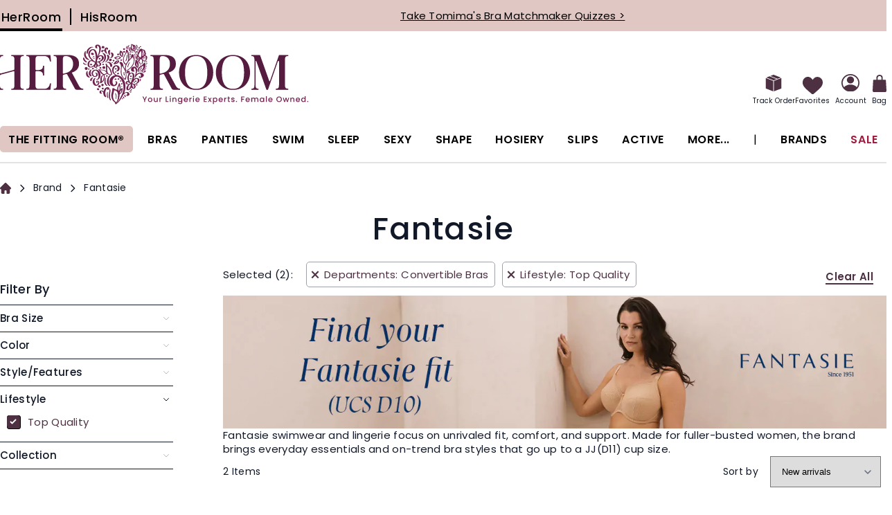

--- FILE ---
content_type: application/javascript
request_url: https://www.herroom.com/static/version1769064888/frontend/AndraGroup/her/en_US/Swissup_Breeze/js/core/globals.min.js
body_size: -452
content:
(function(){'use strict';window.breeze=$.breeze={};window.mage=$.mage={};$.breeze.loadedScripts={};$.breeze.jsconfig={};$.breezemap={'jquery':$,'underscore':_,'domReady!':true,};})();

--- FILE ---
content_type: text/javascript; charset=utf-8
request_url: https://gepi.global-e.com/includes/js/30000419
body_size: 61554
content:
var GEM=function(n){"use strict";function s(n,t){function i(){this.constructor=n}if(typeof t!="function"&&t!==null)throw new TypeError("Class extends value "+String(t)+" is not a constructor or null");di(n,t);n.prototype=t===null?Object.create(t):(i.prototype=t.prototype,new i)}function l(n,t,i,r){var f=arguments.length,u=f<3?t:r===null?r=Object.getOwnPropertyDescriptor(t,i):r,e,o;if(typeof Reflect=="object"&&typeof Reflect.decorate=="function")u=Reflect.decorate(n,t,i,r);else for(o=n.length-1;o>=0;o--)(e=n[o])&&(u=(f<3?e(u):f>3?e(t,i,u):e(t,i))||u);return f>3&&u&&Object.defineProperty(t,i,u),u}function ft(n,t,i,r){function u(n){return n instanceof i?n:new i(function(t){t(n)})}return new(i||(i=Promise))(function(i,f){function o(n){try{e(r.next(n))}catch(t){f(t)}}function s(n){try{e(r["throw"](n))}catch(t){f(t)}}function e(n){n.done?i(n.value):u(n.value).then(o,s)}e((r=r.apply(n,t||[])).next())})}function et(n,t){function o(n){return function(t){return s([n,t])}}function s(o){if(e)throw new TypeError("Generator is already executing.");while(f&&(f=0,o[0]&&(r=0)),r)try{if(e=1,u&&(i=o[0]&2?u["return"]:o[0]?u["throw"]||((i=u["return"])&&i.call(u),0):u.next)&&!(i=i.call(u,o[1])).done)return i;(u=0,i)&&(o=[o[0]&2,i.value]);switch(o[0]){case 0:case 1:i=o;break;case 4:return r.label++,{value:o[1],done:!1};case 5:r.label++;u=o[1];o=[0];continue;case 7:o=r.ops.pop();r.trys.pop();continue;default:if(!(i=r.trys,i=i.length>0&&i[i.length-1])&&(o[0]===6||o[0]===2)){r=0;continue}if(o[0]===3&&(!i||o[1]>i[0]&&o[1]<i[3])){r.label=o[1];break}if(o[0]===6&&r.label<i[1]){r.label=i[1];i=o;break}if(i&&r.label<i[2]){r.label=i[2];r.ops.push(o);break}i[2]&&r.ops.pop();r.trys.pop();continue}o=t.call(n,r)}catch(s){o=[6,s];u=0}finally{e=i=0}if(o[0]&5)throw o[1];return{value:o[0]?o[1]:void 0,done:!0}}var r={label:0,sent:function(){if(i[0]&1)throw i[1];return i[1]},trys:[],ops:[]},e,u,i,f;return f={next:o(0),"throw":o(1),"return":o(2)},typeof Symbol=="function"&&(f[Symbol.iterator]=function(){return this}),f}function gi(n,t){return function(i){var e="Instance",r=i,u=function(){var u=function(){var e=pr.Instance.GetInjectedDependencies(n,t),u=new d,f=new d;return e.ForEach(function(n,t,i){u.AddRange(n);f.Add(i)}),Object.defineProperty(i,"_injectedKeys",{value:f.ToArray()}),r.apply(this,u.ToArray())};return u.prototype=r.prototype,new u},f;return u.prototype=r.prototype,f=Object.getOwnPropertyDescriptor(i,e),f&&Object.defineProperty(u,e,f),u}}function b(n){return function(t){ui.AddType("GEM_Components."+n,t)}}function fu(n){return function(t){ui.AddType("GEM_Logging."+n,t)}}function eu(n){return function(t){ui.AddType("GEM_Providers."+n,t)}}function ou(){function n(t,i,r){return i===void 0&&(i=""),r===void 0&&(r=[]),Object.keys(t).forEach(function(u){var f=i?i+"."+u:u;if(t[u]&&typeof t[u]=="object"){if(f.indexOf("@")>-1){r.push(f);return}n(t[u],f,r)}}),r}return function(t,r){Object.defineProperty(t,r,{get:function(){return t["_"+r]},set:function(u){var e=function(t){var r=u[t],e,o,s;if(r)try{e=JSON.parse(r);o=i.Instance.WebStoreData;o&&(s=o.WebStoreCode+"_"+o.WebStoreInstanceCode,n(e).forEach(function(n){var i=n.split("."),t=e;i.forEach(function(n){if(n.indexOf("@")==-1)t=t[n];else{var i=t[n][s];i&&(t[n.substring(1,n.length)]=i,delete t[n])}})}));u[t]=e}catch(h){typeof r=="string"&&w.StartsWith(r,"{")&&w.EndsWith(r,"}")&&f.Instance.LogError("Couldn't parse JSON for "+t+". Error message: "+h.message)}};for(var o in u)e(o);t["_"+r]=u}})}}function ur(n){var r={},t,i;for(t in n)n.hasOwnProperty(t)&&(i=n[t],i!==null&&i!==undefined&&(r[t]=String(i)));return r}var di=function(n,t){return di=Object.setPrototypeOf||{__proto__:[]}instanceof Array&&function(n,t){n.__proto__=t}||function(n,t){for(var i in t)Object.prototype.hasOwnProperty.call(t,i)&&(n[i]=t[i])},di(n,t)},ci=function(){return ci=Object.assign||function(n){for(var t,r,i=1,u=arguments.length;i<u;i++){t=arguments[i];for(r in t)Object.prototype.hasOwnProperty.call(t,r)&&(n[r]=t[r])}return n},ci.apply(this,arguments)},c,w,e,gt,f,ui,wr,ot,y,nr,tr,ir,nt,vi,v,ni,at,kt,r,rt,fi,t,lt,ht,dr,g,it,pi,gr,dt,ei,yt,ii,ti,ct,ut,er,si,sr,cr,bi,ki,vr,uu;typeof SuppressedError=="function"?SuppressedError:function(n,t,i){var r=new Error(i);return r.name="SuppressedError",r.error=n,r.suppressed=t,r};c=function(){function n(){}return n.SetObject=function(n,t,i,r){this.Set(n,JSON.stringify(t),i,r)},n.Set=function(n,t,i,r){var u=this.GetCookieExpirationDate(i),f=u?"; expires="+u.toUTCString():"",e=r!=this.IgnoreDomainIndicator?"; domain="+(r?r:this.CookieDomain):"",o=this.SameSiteMode!=""?"; SameSite="+this.SameSiteMode:"";document.cookie=n+"="+(escape(t)+f+(this.ShouldUseCookieDomainStr(this.CookieDomain)?e:"")+"; path=/"+o)},n.GetCookieExpirationDate=function(n){var t=null,i;return n&&(t=new Date,i=this.ConvertDaysToMilliseconds(n),t.setTime(t.getTime()+i)),t},n.ConvertDaysToMilliseconds=function(n){return n*864e5},n.GetObject=function(n){return JSON.parse(this.Get(n))},n.Get=function(n){var t=document.cookie.match(new RegExp("(?:^|;)\\s*"+n+"=([^;]*)"));return t!==null?unescape(t[1]):null},n.Exists=function(n){return!!this.Get(n)},n.DeleteCookie=function(n){this.Set(n,"",-1);this.Set(n,"",-1,this.IgnoreDomainIndicator)},n.ShouldUseCookieDomainStr=function(n){if(!n)return!1;return n[0]==="."},n.CookieDomain=document.domain,n.IgnoreDomainIndicator="IGNORE",n.SameSiteMode="",n}();window.GEM_Helpers=window.GEM_Helpers||{};window.GEM_Helpers.CookieHelper=c;w=function(){function n(){}return n.StartsWith=function(n,t){return n.substring(0,t.length)===t},n.EndsWith=function(n,t){return n.substring(n.length-t.length,n.length)===t},n.Contains=function(n,t){return typeof n!="string"||typeof n.indexOf!="function"?!1:n.indexOf(t)!==-1},n.ContainsArrayText=function(n,t){var r=this,i=!1;return t&&t.some(function(t){return r.Contains(n,t)})&&(i=!0),i},n.ContainsArrayTextByRegex=function(n,t){var i=!1;return t&&t.some(function(t){return n.match(t)})&&(i=!0),i},n.ContainsArrayTextValue=function(n,t){var r=this,i;return t&&t.some(function(t){var u=r.Contains(n,t);return u&&(i=t),u}),i},n.ContainsArrayTextValueByRegex=function(n,t){var i;return t&&t.some(function(t){var r=n.match(t)!=null;return r&&(i=t),r}),i},n.RemoveArrayText=function(n,t){var i=n;return t&&t.forEach(function(n){i=i===null||i===void 0?void 0:i.replace(n,"")}),i},n.ReplaceArrayText=function(n,t,i){var r=n;return t&&t.forEach(function(n){r=r.replace(n,i)}),r},n.JoinArrayToStr=function(n,t,i,r){var f,u;if(r===void 0&&(r=0),f="",i>=0&&n.length>i)if(r>0&&n.length>r)for(u=i;u<=r;u++)f+=n[u]+(u==r?"":t);else f=n[i];return f},n.GetValueFromJsonByPath=function(n,t){var r=t.split("."),u=n,i;if(r.length>0)for(i=0;i<r.length;i++)u=u[r[i]];return u},n.GetValueFromObjectByPath=function(n,t){var r=t.split("."),u,i;if(r.length>0)for(i=0;i<r.length;i++)u=n[r[i]];return u},n}();window.GEM_Helpers=window.GEM_Helpers||{};window.GEM_Helpers.StringHelper=w;e=function(){function n(){}return n.GetReloadURL=function(){return window.location.href.split("#").shift().replace(/((\?glCountry|glCurrency)=.*?(&|$))+/i,"")},n.ReloadPage=function(n){window.location.href=n?n:this.GetReloadURL()},n.ReloadPageHash=function(n){window.location.href=n?n:this.GetReloadURL();window.location.reload()},n.RemoveHash=function(n){return n&&n.indexOf("#")>-1&&(n=n.split("#").shift()),n},n.SplitUrlIntoParts=function(n){var t=this.UrlObject(n);return(t.protocol+"/"+t.hostname+(t.pathname.substring(0,1)!="/"?"/":"")+t.pathname).split("/")},n.CompareUrls=function(n,t,i,r,u){r===void 0&&(r=0);u===void 0&&(u=null);var o=this.SplitUrlIntoParts(n),e=this.SplitUrlIntoParts(t),f=r;if(i>Math.min(o.length,e.length))return!1;while(f<i){if(o[f]!==e[f]&&(u!=null?!e[f].match(u):!0))return!1;f++}return!0},n.UrlObject=function(n){var t=document.createElement("a");return t.href=n,t},n.GetLocalizeParameterFromURL=function(n){var t=this.GetQueryString(n);return t||(t=this.GetHash(n)),t},n.IsParameterExistsInHash=function(n,t){return n=this.fixValueForRegex(n),this.GetResultsFromHashByRegex(this.IsExistHashRegex(n),t)!=null},n.GetHash=function(n,t){n=this.fixValueForRegex(n);var r=this.GetHashRegex(n),i=this.GetResultsFromHashByRegex(r,t);return i===null?null:decodeURIComponent(i[2].replace(/\+/g," "))},n.IsParameterExistsInQuery=function(n,t){return n=this.fixValueForRegex(n),this.GetResultsFromQueryStringByRegex(this.IsExistQueryRegex(n),t)!=null},n.GetQueryString=function(n,t){n=this.fixValueForRegex(n);var r=this.GetQueryStringRegex(n),i=this.GetResultsFromQueryStringByRegex(r,t);return i===null?null:decodeURIComponent(i[2].replace(/\+/g," "))},n.SetQueryParameter=function(n,t,i){var r=this.GetQueryStringRegex(t);return n.match(r)?this.ReplaceQueryParameter(n,t,i):this.AddQueryParameter(n,t,i)},n.SetHashParameter=function(n,t,i){if(n.match(t)){if(i)return this.ReplaceHashParameter(n,t,i)}else return this.AddHashParameter(n,t,i)},n.AddQueryParameters=function(n,t){return""+n+(w.Contains(n,"?")?"&":"?")+t},n.AddQueryParameter=function(n,t,i){return w.Contains(n,"?")?n+"&"+t+"="+i:n+"?"+t+"="+i},n.ReplaceQueryParameter=function(n,t,i){var r=this.GetQueryStringRegex(t);return n.replace(r,"$1"+i)},n.AddHashParameter=function(n,t,i){return n+(i?"#"+t+"="+i:"#"+t)},n.ReplaceHashParameter=function(n,t,i){var r=this.GetHashRegex(t);return n.replace(r,""+i)},n.SerializeQueryParameter=function(n,t){return"?"+this.SerializeAsFormUrlEncoded(n,t)},n.SerializeAsFormUrlEncoded=function(n,t){return Object.keys(n).reduce(function(i,r){var u=n[r];return(!t||u)&&(u=u==null||u==undefined||Number.isNaN(u)?"":u,i.push(encodeURIComponent(r)+"="+encodeURIComponent(u))),i},[]).join("&")},n.GetResultsFromQueryStringByRegex=function(n,t){return n.exec(t?t:location.search)},n.GetResultsFromHashByRegex=function(n,t){return n.exec(t?t:location.hash)},n.GetQueryStringRegex=function(n){return new RegExp("([?&]"+n+"=)([^&#]*)","i")},n.GetHashRegex=function(n){return new RegExp("([#?&]"+n+"=)([^&#]*)","i")},n.IsExistQueryRegex=function(n){return new RegExp("([?&]"+n+")","i")},n.IsExistHashRegex=function(n){return new RegExp("([#?&]"+n+")","i")},n.fixValueForRegex=function(n){return n.replace(/[\[]/,"\\[").replace(/[\]]/,"\\]")},n.GetUrlWithCurrentProtocol=function(n){return n.replace(/(http|https):/,location.protocol)},n.StripStartSlash=function(n){return(n===null||n===void 0?void 0:n.charAt(0))=="/"&&(n=n.substr(1,n.length)),n},n.StripTrailingSlash=function(n){return(n===null||n===void 0?void 0:n.charAt(n.length-1))=="/"&&(n=n.substr(0,n.length-1)),n},n.StripSlash=function(n){return n=this.StripStartSlash(n),this.StripTrailingSlash(n)},n.IsUrlContainsArrayText=function(n){var t=!1;return n&&n.length>0&&(t=n.some(function(n){return new RegExp(n).test(window.location.href)})),t},n.RemoveQueryParameters=function(n){return window.location.href.replace(new RegExp("(\\?|&)("+n.join("|")+")"),"")},n.RemoveAllQueryParametersFromURL=function(n){if(!n)return null;var t=new RegExp(/([^\?]+)(\?.*)?/);return n.replace(t,"$1")},n.GetAllQueryParametersFromURL=function(t){if(!t||!n.URLContainsQueryParameters(t))return"";var i=new RegExp(/([^\?]+)(\?.*)?/);return i.exec(t)[2]},n.URLContainsQueryParameters=function(n){if(!n)return!1;var i=new RegExp(/([^\?]+)(\?.*)?/),t=i.exec(n);return Array.isArray(t)&&t[2]!=null},n}();window.GEM_Helpers=window.GEM_Helpers||{};window.GEM_Helpers.URLHelper=e,function(n){n[n.Info=1]="Info";n[n.Warning=10]="Warning";n[n.Error=100]="Error";n[n.Exception=1e3]="Exception"}(gt||(gt={}));var li=function(){function n(n,t){this.ERROR_LEVEL=100;this.LogType=n;this.Date=new Date;this.Message=t}return n.prototype.GetLogType=function(){return this.LogType},n.prototype.ToString=function(){return(this.LogType>=this.ERROR_LEVEL?"!ERROR!":"")+" -- LOG MESSAGE-- DateUTC: "+this.Date.toUTCString()+" --Message: "+this.Message},n}(),d=function(){function n(n){this.collection=[];this.collection=n?n:this.collection}return n.prototype.Add=function(n){this.collection.push(n)},n.prototype.AddRange=function(n){var t=this;Array.isArray(n)?n.forEach(function(n){t.collection.push(n)}):n.ForEach(function(n){t.collection.push(n)})},n.prototype.Remove=function(n){for(var i=[],r=-1,t=0;t<this.collection.length;t++)if(n.call(this.collection,this.collection[t])){r=t;break}return r>-1&&(i=this.collection.splice(r,1)),i.length!=0?i[0]:null},n.prototype.RemoveAll=function(t){var r=new n,i;do i=this.Remove(t),i!=null&&r.Add(i);while(i!=null);return r.Count()>0?r:null},n.prototype.GetFirstOrDefault=function(n){for(var i=null,t=0;t<this.collection.length;t++)if(n.call(this.collection,this.collection[t])){i=this.collection[t];break}return i},n.prototype.Count=function(){return this.collection.length},n.prototype.Clear=function(){this.collection=[]},n.prototype.Contains=function(n){var t=this;return this.collection.some(function(i){return n.call(t.collection,i)})},n.prototype.Filter=function(t){var i=this,r=this.collection.filter(function(n){return t.call(i.collection,n)});return new n(r)},n.prototype.Select=function(t){var i=new n;return this.collection.forEach(function(n){i.Add(n[t])}),i},n.prototype.All=function(n){var t=!1,i;return this.collection.length>0&&(i=this,t=this.collection.every(function(t){return n.call(i.collection,t)})),t},n.prototype.ForEach=function(n){var t=this;return this.collection.forEach(function(i,r){return n.call(t.collection,i,r,r)})},n.prototype.ToArray=function(){return this.collection},n.prototype.Sort=function(t){var i=this,r=this.collection.sort(function(n,r){var u=1;return t.call(i.collection,n,r)&&(u=-1),u});return new n(r)},n.prototype.Clone=function(){return new n(this.collection.slice(0))},n}(),yr=function(){function n(n,t){n instanceof Error?(this.Name=n.name,this.Message=n.message,this.StackTrace=n.stack):(this.Name=t?t:"GEMException",this.Message=n)}return n.prototype.ToString=function(){var n=this.Message+(this.StackTrace?"\r\n"+this.StackTrace:"");return this.Name+" - "+n},n}(),k=function(){function n(n){this.collection={};this.collection=n?n:this.collection}return n.prototype.Add=function(n,t){if(Object.keys(this.collection).indexOf(n,0)==-1)this.collection[n]=t;else throw new yr("Key = "+n+" is already exist","Dictionary.Add");},n.prototype.Set=function(n,t){this.collection[n]=t},n.prototype.Get=function(n){return this.collection[n]},n.prototype.Remove=function(n){var t=null;return Object.keys(this.collection).indexOf(n,0)!=-1&&(t=this.collection[n],delete this.collection[n]),t},n.prototype.Count=function(){return Object.keys(this.collection).length},n.prototype.Clear=function(){this.collection={}},n.prototype.ContainsKey=function(n){return Object.keys(this.collection).indexOf(n,0)>-1},n.prototype.ContainsValue=function(n){for(var i=!1,r=this.GetKeys(),t=0;t<r.length;t++)if(n.call(this.collection,this.collection[r[t]])){i=!0;break}return i},n.prototype.ForEach=function(n){var t=this;return Object.keys(this.collection).forEach(function(i,r){return n.call(t.collection,t.collection[i],r,i)})},n.prototype.GetKeys=function(){return Object.keys(this.collection)},n.prototype.GetValues=function(){for(var t=[],i=this.GetKeys(),n=0;n<i.length;n++)t.push(this.collection[i[n]]);return t},n}(),pr=function(){function n(){this.dependencyMapping=new k}return Object.defineProperty(n,"Instance",{get:function(){return n.instance||(n.instance=new n),n.instance},enumerable:!1,configurable:!0}),n.prototype.RegisterInjectedDependencies=function(n){var t=this;new k(n).ForEach(function(n,i,r){t.dependencyMapping.Add(r,n)})},n.prototype.GetInjectedDependencies=function(n,t){var i=new k,r=(n+"."+(t?t:"")).toLowerCase();return this.dependencyMapping.ForEach(function(n,t,u){if(u.toLowerCase().indexOf(r)!=-1){var f=new d;n.forEach(function(n){var t=ui.CreateInstance(n);t&&f.Add(t)});i.Add(u,f)}}),i},n}();f=function(){function n(){for(var t=[],n=0;n<arguments.length;n++)t[n]=arguments[n];this.providersList=new d;this.providersList.AddRange(t)}t=n;Object.defineProperty(n,"Instance",{get:function(){return t.instance||(t.instance=new t),t.instance},enumerable:!1,configurable:!0});n.prototype.LogInfo=function(n){this.log(new li(gt.Info,n),function(n,t){return n.LogInfo(t)})};n.prototype.LogWarning=function(n){this.log(new li(gt.Warning,n),function(n,t){return n.LogWarning(t)})};n.prototype.LogError=function(n){this.log(new li(gt.Error,n),function(n,t){return n.LogError(t)})};n.prototype.LogException=function(n){var t;t=n instanceof Error?new yr(n).ToString():n.ToString();this.log(new li(gt.Exception,t),function(n,t){return n.LogException(t)})};n.prototype.log=function(n,t){this.providersList.ForEach(function(i){t(i,n)})};var t;return t=l([gi("Infrastructure","Logger")],n)}();ui=function(){function n(){}return n.ClearTypes=function(){this.lookup={}},n.AddType=function(t,i){n.lookup[t]=i},n.CreateInstance=function(n){var t=this.lookup[n],i,r,e,u;if(t==null){f.Instance.LogError("Could not create instance of type '"+n+"'");i=Object.keys(this.lookup);r=!1;for(e in i)u=i[e],r=n.indexOf(u)>-1,r&&(n=u);if(t=this.lookup[n],t==null)return null}return new t},n.lookup={},n}();wr=function(){function n(){var t,n,i;this.infoLogCSS="background: #00FFFF; color: #000000; font-weight: bold;";this.warningLogCSS="background: #FFFF00; color: #000000; font-weight: bold;";this.errorLogCSS="background: #FF0000; color: #000000; font-weight: bold;";this.exceptionLogCSS="background: #FF0000; color: #000000; font-weight: bold;";this.IsInDebugMode=!1;this.LogLevel=1;t=c.Get("GlobalE_DM_trigger");t=="true"&&(this.IsInDebugMode=!0);n=e.GetHash("logLevel");n&&n.length>0&&(i=gt[n],i&&(this.LogLevel=+n))}return n.prototype.LogInfo=function(n){this.log(n,this.infoLogCSS,!0)},n.prototype.LogWarning=function(n){this.log(n,this.warningLogCSS,!0)},n.prototype.LogError=function(n){this.log(n,this.errorLogCSS,!1)},n.prototype.LogException=function(n){this.log(n,this.exceptionLogCSS,!1)},n.prototype.log=function(n,t,i){(!i||this.IsInDebugMode&&n.GetLogType()>=this.LogLevel)&&console.log("%c "+n.ToString(),t)},l([fu("ConsoleProvider")],n)}(),function(n){n[n.OnlyOperatedCountries=1]="OnlyOperatedCountries";n[n.OnlyNotOperatedCountries=2]="OnlyNotOperatedCountries";n[n.Always=3]="Always"}(ot||(ot={}));y=function(){function n(){}return n.prototype.GetDomPriceWaitEvent=function(){return null},n.prototype.GetBasketPriceWaitEvent=function(){return null},n.prototype.GetComponentActiveType=function(){return ot.OnlyOperatedCountries},n}();var su=function(n){function t(t){var i=n.call(this,"'"+t+"' is not a valid Shopify Identifier")||this;return i.input=t,i}return s(t,n),t}(Error),br=/^gid:\/\/shopify\/\w+\/(\w+)(\?key=\w+)?$/,kr=function(){function n(n){this.merchantCartToken=n}return Object.defineProperty(n.prototype,"Id",{get:function(){if(this.merchantCartToken.Value==null)return null;try{var n=this.GetShopifyIdentifierFromToken();return this.GetCheckoutIdFromShopifyIdentifier(n)}catch(t){return null}},enumerable:!1,configurable:!0}),n.prototype.GetShopifyIdentifierFromToken=function(){var n=this.merchantCartToken.Value,t;if(this.InputIsAShopifyIdentifier(n))return n;if(t=atob(n),this.InputIsAShopifyIdentifier(t))return t;throw new su(n);},n.prototype.InputIsAShopifyIdentifier=function(n){var t=n.match(br);return(t===null||t===void 0?void 0:t.length)>=2},n.prototype.GetCheckoutIdFromShopifyIdentifier=function(n){var t=n.match(br);return t[1]},n}(),ai=function(){function n(){}return n.GEApiCallMarkerWithUNIX=function(){return this.GEApiCallMarker+"_"+ +new Date},n.GEApiCallMarker="ge_ApiCall",n}(),vt;(function(n){n[n.Domain=1]="Domain";n[n.FirstPath=2]="FirstPath";n[n.Query=3]="Query";n[n.FullPath=4]="FullPath";n[n.Full=5]="Full"})(vt||(vt={})),function(n){n[n.JSON=1]="JSON"}(nr||(nr={})),function(n){n[n.Json=1]="Json"}(tr||(tr={})),function(n){n[n.FromStorefrontId=1]="FromStorefrontId"}(ir||(ir={})),function(n){n[n.Text=1]="Text";n[n.Attribute=2]="Attribute"}(nt||(nt={})),function(n){n[n.ToUriComponent=1]="ToUriComponent";n[n.ToBase64=2]="ToBase64"}(vi||(vi={})),function(n){n[n.Cookie=1]="Cookie";n[n.Global=2]="Global";n[n.DOM=3]="DOM";n[n.URL=4]="URL";n[n.LocalStorage=5]="LocalStorage";n[n.SessionStorage=6]="SessionStorage";n[n.API=7]="API";n[n.Constant=8]="Constant";n[n.DOMElements=9]="DOMElements"}(v||(v={})),function(n){n[n.Cookie=1]="Cookie";n[n.Global=2]="Global";n[n.DOM=3]="DOM";n[n.LocalStorage=4]="LocalStorage";n[n.SessionStorage=5]="SessionStorage"}(ni||(ni={})),function(n){n[n.Merchant=0]="Merchant";n[n.Localize=1]="Localize"}(at||(at={}));var a=function(){function n(n){this._state=0;this._handled=!1;this._deferreds=[];this._state=0;this._handled=!1;this._value=undefined;this._deferreds=[];n&&this.doResolve(n)}return Object.defineProperty(n.prototype,Symbol.toStringTag,{get:function(){return"GEMPromise"},enumerable:!1,configurable:!0}),n.prototype.then=function(t,i){var r=new n(this.noop);return this.handle(new hu(t,i,r)),r},n.prototype.catch=function(n){return this.then(null,n)},n.prototype.finally=function(t){return this.then(function(i){return n.resolve(t()).then(function(){return i})},function(i){return n.resolve(t()).then(function(){return n.reject(i)})})},n.prototype.noop=function(){},n.prototype.doResolve=function(n){var i=this,t=!1;try{n(function(n){t||(t=!0,i.resolve(n))},function(n){t||(t=!0,i.reject(n))})}catch(r){if(t)return;t=!0;i.reject(r)}},n.bind=function(n,t){return function(){n.apply(t,arguments)}},n.prototype.resolve=function(t){var i=this,r;try{if(t===i)throw new TypeError("A promise cannot be resolved with itself.");if(t&&(typeof t=="object"||typeof t=="function")){if(r=t.then,t instanceof n){i._state=3;i._value=t;i.finale();return}if(typeof r=="function"){i.doResolve(n.bind(r,t));return}}i._state=1;i._value=t;i.finale()}catch(u){i.reject(u)}},n.prototype.reject=function(n){var t=this;t._state=2;t._value=n;t.finale()},n.prototype.finale=function(){var t=this,i,r;for(t._state===2&&t._deferreds.length===0&&n._invokeImmediately(function(){t._handled||n._unhandledRejectionFn(t._value)}),i=0,r=t._deferreds.length;i<r;i++)t.handle(t._deferreds[i]);t._deferreds=null},n._invokeImmediately=function(n){setTimeout(n,0)},n._unhandledRejectionFn=function(n){f.Instance.LogWarning("Possible Unhandled Promise Rejection: "+JSON.stringify(n))},n.resolve=function(t){return t&&typeof t=="object"&&t instanceof n?t:new n(function(n){n(t)})},n.reject=function(t){return new n(function(n,i){i(t)})},n.isArray=function(n){return Boolean(n&&typeof n.length!="undefined")},n.all=function(t){return new n(function(i,r){function o(n,t){try{if(t&&(typeof t=="object"||typeof t=="function")){var f=t.then;if(typeof f=="function"){f.call(t,function(t){o(n,t)},r);return}}u[n]=t;--e==0&&i(u)}catch(s){r(s)}}var u,e,f;if(!n.isArray(t))return r(new TypeError("Promise.all accepts an array"));if(u=Array.prototype.slice.call(t),u.length===0)return i([]);for(e=u.length,f=0;f<u.length;f++)o(f,u[f])})},n.race=function(t){return new n(function(i,r){if(!n.isArray(t))return r(new TypeError("Promise.race accepts an array"));for(var u=0,f=t.length;u<f;u++)n.resolve(t[u]).then(i,r)})},n.prototype.handle=function(t){for(var i=this;i._state===3;)i=i._value;if(i._state===0){i._deferreds.push(t);return}i._handled=!0;n._invokeImmediately(function(){var n=i._state===1?t.onFulfilled:t.onRejected,r;if(n===null){i._state===1?t.promise.resolve(i._value):t.promise.reject(i._value);return}try{r=n(i._value)}catch(u){t.promise.reject(u);return}t.promise.resolve(r)})},n}(),hu=function(){function n(n,t,i){this.onFulfilled=n;this.onRejected=t;this.promise=i}return n}(),tt=function(){function n(){}return n.CallAPI=function(n,t,i,r){var u=new XMLHttpRequest;u.open(t,e.GetUrlWithCurrentProtocol(n),!0);u.setRequestHeader("Content-type","application/x-www-form-urlencoded");u.responseType="json";u.send(r);i&&(u.onload=function(n){var t=n.target;t.status==200?i(t.response):i(null)})},n.CallAPIWithHeaders=function(n,t,i,r,u){var f=new XMLHttpRequest,o;if(f.open(t,e.GetUrlWithCurrentProtocol(n),!0),u)for(o in u)u.hasOwnProperty(o)&&f.setRequestHeader(o,u[o]);else f.setRequestHeader("Content-type","application/x-www-form-urlencoded");f.responseType="json";f.send(r);i&&(f.onload=function(n){var t=n.target;t.status==200?i(t.response):i(null)})},n.CallApiExtended=function(n){var t=new XMLHttpRequest,i;t.open(n.Method,e.GetUrlWithCurrentProtocol(n.Url),!0);for(i in n.Headers)n.Headers.hasOwnProperty(i)&&t.setRequestHeader(i,n.Headers[i]);return t.responseType="json",t.send(n.Body),new a(function(n,i){t.onload=function(t){var r=t.target;r.status==200?n(r.response):i(null)};t.onerror=function(){return i(null)}})},n.CallAPIV2=function(n,t,i){return new Promise(function(r,u){var f=new XMLHttpRequest;f.open(t,n,!0);f.withCredentials=!0;f.setRequestHeader("Content-Type","application/json");f.responseType="json";try{f.send(i)}catch(e){u(new Error("Failed to send request to "+n+": "+e.message));return}f.onload=function(t){var i=t.target;i.status>=200&&i.status<300?r(i.response):u(new Error("Request to "+n+" failed with status "+i.status))};f.onerror=function(){u(new Error("Network error for request to "+n))}})},n}();window.GEM_Helpers=window.GEM_Helpers||{};window.GEM_Helpers.APIHelper=tt,function(n){n[n.Before=1]="Before";n[n.After=2]="After";n[n.Instead=3]="Instead";n[n.InsideFirst=4]="InsideFirst";n[n.InsideLast=5]="InsideLast"}(kt||(kt={}));r=function(){function n(){}return n.CreateDivElementWithHtml=function(n){var t=document.createElement("div");return t.innerHTML=n,t},n.CreateTemplateElementWithHtml=function(n){var t=document.createElement("template");return t.innerHTML=n,t},n.CreateIFrame=function(t){var i=document.createElement("iframe");return n.SetAttributeByElement(i,"src",t),i},n.IsElementExist=function(n){return!!document.querySelector(n)},n.SelectWhichContains=function(n,t){var i=this,r=document.querySelectorAll(n);return[].filter.call(r,function(n){return RegExp(t).test(i.GetOuterHtmlByElement(n))})},n.GetOuterHtmlByElement=function(n){return n.outerHTML},n.SetTextBySelector=function(n,t){this.SetTextByElement(document.querySelector(n),t)},n.SetTextBySelectors=function(n,t){var i=this,r=document.querySelectorAll(n);r.forEach(function(n){i.SetTextByElement(n,t)})},n.GetTextBySelector=function(n){return this.GetTextByElement(document.querySelector(n))},n.SetTextByElement=function(n,t){n!=null&&(n.textContent=t)},n.SetInnerTextByElement=function(n,t){n&&(n.innerText=t)},n.GetTextByElement=function(n){var t=new RegExp(/(<([^>]+)>)/ig);return n.textContent.replace(t,"")},n.SetHtmlBySelector=function(n,t,i){this.SetHtmlByElement(document.querySelector(n),t,i)},n.GetHtmlBySelector=function(n){return this.GetHtmlByElement(document.querySelector(n))},n.SetHtmlByElement=function(n,t,i){i?n.insertAdjacentHTML(i,t):n.innerHTML=t},n.GetHtmlByElement=function(n){return n.innerHTML},n.ReplaceHtmlBySelector=function(n,t,i){this.ReplaceHtmlByElement(document.querySelector(n),t,i)},n.ReplaceHtmlByElement=function(n,t,i){var r=i;t&&this.GetHtmlByElement(n).indexOf(t)!=-1&&(r=this.GetHtmlByElement(n).replace(new RegExp(t.replace("$","\\$"),"g"),i));this.SetHtmlByElement(n,r)},n.SetStyleAttributeBySelectors=function(n,t,i,r){var f,u;for(r===void 0&&(r=""),f=document.querySelectorAll(n),u=0;u<f.length;++u)this.SetStyleAttributeByElement(f[u],t,i,r)},n.SetStyleAttributeBySelectorsWithFlag=function(n,t,i,r){var e,f,u;for(r===void 0&&(r=""),e=i?"block":"none",f=document.querySelectorAll(n),u=0;u<f.length;++u)this.SetStyleAttributeByElement(f[u],t,e,r)},n.SetVisibilityBySelectors=function(n,t){var i=this,r=document.querySelectorAll(n);r.forEach(function(n){i.SetVisibilityByElement(n,t)})},n.SetVisibilityByElement=function(n,t){var i=t?"visible":"hidden";n.style.visibility!=i&&(n.style.visibility=i)},n.SetDisplayBySelectors=function(n,t){var i=this,r=document.querySelectorAll(n);r.forEach(function(n){i.SetDisplayByElement(n,t)})},n.SetDisplayByElement=function(n,t){var i=t?"block":"none";n.style.display!=i&&(n.style.display=i)},n.SetStyleAttributeByElement=function(n,t,i,r){r===void 0&&(r="");n.style.setProperty(t,i,r)},n.SetAttributeBySelector=function(n,t,i){this.SetAttributeByElement(document.querySelector(n),t,i)},n.SetAttributeBySelectors=function(n,t,i){for(var u=document.querySelectorAll(n),r=0;r<u.length;++r)this.SetAttributeByElement(u[r],t,i)},n.GetAttributeFromSelector=function(n,t){return this.GetAttributeFromElement(document.querySelector(n),t)},n.SetAttributeByElement=function(n,t,i){n.setAttribute(t,i)},n.RemoveAttributeByElement=function(n,t){n.removeAttribute(t)},n.GetAttributeFromElement=function(n,t){return n.getAttribute(t)},n.UpdateAttributeByElement=function(n,t,i,r){if(n){var u=this.GetAttributeFromElement(n,t);r&&u&&u.indexOf(r)>-1&&(u=u.replace(new RegExp(r,"g"),""));u&&u.indexOf(i)===-1&&(u=i+u);this.SetAttributeByElement(n,t,u)}},n.HasAttribute=function(n,t){return n.hasAttribute(t)},n.GetSize=function(n){var t=document.createElement("div"),i,r,u;return document.querySelector("body").append(t),this.SetStyleAttributeByElement(t,"position","absolute"),this.SetStyleAttributeByElement(t,"visibility","hidden"),this.SetStyleAttributeByElement(t,"display","block"),i=n.cloneNode(!0),r=i,t.append(i),u={width:r.offsetWidth,height:r.offsetHeight},t.remove(),u},n.WaitForDomElement=function(t,i,r){var f,u,e;r===void 0&&(r=1e4);f=(new Date).getTime();u=n.IsElementExist(t);u?i(u):e=window.setInterval(function(){u=n.IsElementExist(t);(u||(new Date).getTime()-f>r)&&(clearInterval(e),i(u))},10)},n.AddCssStyleToHead=function(n,t){var i=document.createElement("style");i.type="text/css";i.id=t;i.innerHTML=n;document.head.appendChild(i)},n.RemoveElementByID=function(n){var t=document.getElementById(n);t&&t.remove()},n.InsertHtmlByPosition=function(t,i,r){var u=null;switch(Number(r)){case kt.Before:u="beforebegin";break;case kt.After:u="afterend";break;case kt.Instead:u="beforebegin";n.SetStyleAttributeByElement(t,"display","none","important");break;case kt.InsideFirst:u="afterbegin";break;case kt.InsideLast:u="beforeend"}this.SetHtmlByElement(t,i,u)},n.InjectScriptByElement=function(n,t,i,r){var u=document.createElement("script");if(u.type="text/javascript",u.id="data-gem-script-"+t,i)u.append(i);else if(r&&r.substr(r.length-3)===".js")u.src=r;else{f.Instance.LogWarning("No Script Or SRC has been found to add");return}n.append(u)},n.GetElementBySelector=function(n){return document.querySelector(n)},n}();window.GEM_Helpers=window.GEM_Helpers||{};window.GEM_Helpers.HtmlHelper=r;rt=function(){function n(){}return n.GetSessionStorageItem=function(n,t){t===void 0&&(t=null);var i=null;try{sessionStorage&&(i=sessionStorage.getItem(n),t&&(i=JSON.parse(i)[t],i=i.startsWith('"')&&i.endsWith('"')?i.substring(1,i.length-1):i))}catch(r){}return i},n.SetSessionStorageItem=function(n,t){sessionStorage&&sessionStorage.setItem(n,t)},n.RemoveSessionStorageItem=function(n){sessionStorage&&sessionStorage.removeItem(n)},n.GetLocalStorageItem=function(n,t){t===void 0&&(t=null);var i=null;try{localStorage&&(i=localStorage.getItem(n),t&&(i=JSON.parse(i)[t]),i=i.startsWith('"')&&i.endsWith('"')?i.substring(1,i.length-1):i)}catch(r){}return i},n.SetLocalStorageItem=function(n,t){localStorage&&localStorage.setItem(n,t)},n.RemoveLocalStorageItem=function(n){localStorage&&localStorage.removeItem(n)},n}();window.GEM_Helpers=window.GEM_Helpers||{};window.GEM_Helpers.StorageHelper=rt;fi=function(n){function t(t,i){return n.call(this,"Invalid value '"+i+"' used for '"+t+"'.")||this}return s(t,n),t}(Error),function(n){n.MerchantConfigurationsLoaded="MerchantConfigurationsLoaded";n.LocalizeConfigurationsLoaded="LocalizeConfigurationsLoaded";n.LocalizeCompleted="LocalizeCompleted";n.CoreIsLoaded="CoreIsLoaded";n.DomIsReady="DomIsReady";n.WindowLoaded="WindowLoaded";n.DebugModeOn="DebugModeOn";n.WelcomePopupOpened="WelcomePopupOpened";n.WelcomePopupClosed="WelcomePopupClosed";n.FlagLoaded="FlagLoaded";n.FlagRemoved="FlagRemoved";n.FlagsFinishedLoading="FlagsFinishedLoading";n.ShippingSwitcherOpened="ShippingSwitcherOpened";n.ShippingSwitcherClosed="ShippingSwitcherClosed";n.ShippingSwitcherLoaded="ShippingSwitcherLoaded";n.ShippingSwitcherFinishedLoading="ShippingSwitcherFinishedLoading";n.CountryIsChanging="CountryIsChanging";n.CountryChanged="CountryChanged";n.DomChanged="DomChanged";n.DomChangedAlways="DomChangedAlways";n.ScreenResized="ScreenResized";n.RestrictedItem="RestrictedItem";n.CurrencyChanged="CurrencyChanged";n.SetCurrencyComplete="SetCurrencyComplete";n.GetCartContent="GetCartContent";n.GetCartComplete="GetCartComplete";n.BasketPricingComplete="BasketPricingComplete";n.NativeCheckoutCountryChange="NativeCheckoutCountryChange";n.HiddenProdMode="HiddenProdMode";n.RequestInterceptorChange="RequestInterceptorChange";n.RequestInterceptorSend="RequestInterceptorSend";n.PercentageDiscountedProductsComplete="PercentageDiscountedProductsComplete";n.SavingPriceProductsComplete="SavingPriceProductsComplete";n.SPAPageLoaded="SPAPageLoaded";n.GetFixedPricesComplete="GetFixedPricesComplete";n.IsFirstLoadIndicator="IsFirstLoadIndicator";n.FormatPricesComplete="FormatPricesComplete";n.GetCartChange="GetCartChange";n.CartContentInitialized="CartContentInitialized";n.HandleEmptyCart="HandleEmptyCart";n.CartPresetsComplete="CartPresetsComplete";n.CartAttributesChanged="CartAttributesChanged";n.UpdateCartPresets="UpdateCartPresets";n.UpdateCartPresetsOnBasketPricing="UpdateCartPresetsOnBasketPricing"}(t||(t={}));var rr=function(){function n(n){this.eventType=n?n:this.eventType;this.triggered=!1}return Object.defineProperty(n.prototype,"EventType",{get:function(){return this.eventType},enumerable:!1,configurable:!0}),Object.defineProperty(n.prototype,"Triggered",{get:function(){return this.triggered},set:function(n){this.triggered=n},enumerable:!1,configurable:!0}),n}(),o=function(){function n(n,t,i,r){var u=this;this.context=null;this.isOnce=!1;this.isNextOnly=!1;this.priority=1e6;n&&(this.triggerEventTypes=new d,Array.isArray(n)?n.forEach(function(n){u.triggerEventTypes.Add(new rr(n))}):n instanceof d?n.ForEach(function(n){u.triggerEventTypes.Add(new rr(n))}):this.triggerEventTypes.Add(new rr(n)));this.listenerName=t;this.callback=i?i:this.callback;this.context=r?r:this.context}return Object.defineProperty(n.prototype,"TriggerEventTypes",{get:function(){return this.triggerEventTypes},enumerable:!1,configurable:!0}),Object.defineProperty(n.prototype,"ListenerName",{get:function(){return this.listenerName},enumerable:!1,configurable:!0}),Object.defineProperty(n.prototype,"Callback",{get:function(){return this.callback},enumerable:!1,configurable:!0}),Object.defineProperty(n.prototype,"Context",{get:function(){return this.context},enumerable:!1,configurable:!0}),Object.defineProperty(n.prototype,"IsOnce",{get:function(){return this.isOnce},set:function(n){this.isOnce=n},enumerable:!1,configurable:!0}),Object.defineProperty(n.prototype,"IsNextOnly",{get:function(){return this.isNextOnly},set:function(n){this.isNextOnly=n},enumerable:!1,configurable:!0}),Object.defineProperty(n.prototype,"Priority",{get:function(){return this.priority},set:function(n){this.priority=n},enumerable:!1,configurable:!0}),n.prototype.IsValid=function(){return this.triggerEventTypes&&this.triggerEventTypes.Count()>0&&this.listenerName&&this.listenerName.length>0&&this.callback!=null},n.prototype.GetUniqueIdentifier=function(){var n="T:";return this.triggerEventTypes.Clone().Sort(function(n,t){return n.EventType<t.EventType}).ForEach(function(i,r){r!=0&&(n+=",");n+=t[i.EventType]}),n+"|L:"+this.listenerName},n}(),u=function(){function n(){this.eventSubscribers=new k;this.triggeredEvents=new k}return Object.defineProperty(n,"Instance",{get:function(){return n.instance||(n.instance=new n),n.instance},enumerable:!1,configurable:!0}),n.prototype.Subscribe=function(n){var i=this;n.IsValid()?(n.TriggerEventTypes.ForEach(function(r){var u=t[r.EventType],e;i.triggeredEvents.ContainsKey(u)&&(r.Triggered=!0);i.eventSubscribers.ContainsKey(u)||(i.eventSubscribers.Add(u,new d),f.Instance.LogInfo("New event added - "+u));e=i.eventSubscribers.Get(u);e.Contains(function(t){return t.GetUniqueIdentifier()==n.GetUniqueIdentifier()})?f.Instance.LogError("Listener - "+n.GetUniqueIdentifier()+" - already exist"):(e.Add(n),f.Instance.LogInfo("Listener - "+n.GetUniqueIdentifier()+" - added to event - "+u))}),n.IsNextOnly||this.triggerEventListenerCallback(n)):f.Instance.LogError("Invalid data for event listener")},n.prototype.SubscribeOnce=function(n){n.IsOnce=!0;this.Subscribe(n)},n.prototype.SubscribeNext=function(n){n.IsNextOnly=!0;this.Subscribe(n)},n.prototype.SubscribeWithPriority=function(n,t){n.Priority=t;this.Subscribe(n)},n.prototype.Trigger=function(n,i){var o=this,r=t[n],u,e;this.triggeredEvents.Set(r,i?i:[]);this.eventSubscribers.Count()>0?(u=this.eventSubscribers.Get(r),u&&u.Count()>0?(e=u.Clone(),e.Sort(function(n,t){return n.Priority<t.Priority}).ForEach(function(t){var i=u.GetFirstOrDefault(function(n){return n.GetUniqueIdentifier()==t.GetUniqueIdentifier()});i&&(i.TriggerEventTypes.GetFirstOrDefault(function(t){return t.EventType==n}).Triggered=!0,o.triggerEventListenerCallback(i,r)||f.Instance.LogInfo("Listener - "+i.GetUniqueIdentifier()+" - has not triggered events (triggered now - "+r+")"))})):f.Instance.LogWarning("No listeners for event - "+r)):f.Instance.LogWarning(r+" - was triggers but there are no subscribers")},n.prototype.UnSubscribe=function(n,i){var u=this,r=new o(n,i,null).GetUniqueIdentifier();Array.isArray(n)?n.forEach(function(n){u.removeEventListener(t[n],r)}):n instanceof d?n.ForEach(function(n){u.removeEventListener(t[n],r)}):this.removeEventListener(t[n],r)},n.prototype.UnSubscribeAll=function(n){var i=this;Array.isArray(n)?n.forEach(function(n){i.removeAllEventListeners(t[n])}):n instanceof d?n.ForEach(function(n){i.removeAllEventListeners(t[n])}):this.removeAllEventListeners(t[n])},n.prototype.removeEventListener=function(n,t){this.eventSubscribers.ContainsKey(n)?this.eventSubscribers.Get(n).Remove(function(n){return n.GetUniqueIdentifier()==t})!=null?f.Instance.LogInfo("Listener - "+t+" - removed from event - "+n):f.Instance.LogError("Listener - "+t+" - doesn't exist"):f.Instance.LogError("Event doesn't exist")},n.prototype.removeAllEventListeners=function(n){this.eventSubscribers.ContainsKey(n)?(this.eventSubscribers.Get(n).Clear(),f.Instance.LogInfo("All listeners for event - "+n+" - removed")):f.Instance.LogError("Event doesn't exist")},n.prototype.triggerEventListenerCallback=function(n,t){var i=!0;if(n.TriggerEventTypes.Contains(function(n){return n.Triggered==!1}))i=!1;else{t&&f.Instance.LogInfo(t+" - was triggered");var r=n.Callback,u=n.Context,e=this.getDataForTriggeredEvents(n.TriggerEventTypes).ToArray();n.IsOnce&&this.UnSubscribe(n.TriggerEventTypes.Select("eventType"),n.ListenerName);r.apply(u,e);n&&n.TriggerEventTypes.ForEach(function(n){n.Triggered=!1})}return i},n.prototype.getDataForTriggeredEvents=function(n){var r=this,i=new d,u=n.Select("eventType");return u.ForEach(function(n){i.Add(r.triggeredEvents.Get(t[n]))}),i},n}(),i=function(){function n(){this.AreBasePricesConverted=!1;this.IsADOMPriceConverted=!1}return Object.defineProperty(n,"Instance",{get:function(){return n.instance||(n.instance=new n),n.instance},enumerable:!1,configurable:!0}),n.prototype.GetConfigurationApiParams=function(n){var t,i;return{WebStoreCode:(t=this.WebStoreData)===null||t===void 0?void 0:t.WebStoreCode,WebStoreInstanceCode:(i=this.WebStoreData)===null||i===void 0?void 0:i.WebStoreInstanceCode,CountryCode:n==at.Localize?this.UserLocalizeSettings.CountryCode:null,CurrencyCode:n==at.Localize?this.UserLocalizeSettings.CurrencyCode:null}},n.prototype.HandleMerchantConfigurationsResponse=function(n){function i(n){for(var i=n.CookieDomain,t=0;t<n.CookieDomain.length;t++)window.location.hostname.indexOf(n.CookieDomain[t])>-1&&(i=n.CookieDomain[t]);return i}this.MerchantConfigurations=n;Array.isArray(n.CookieDomain)&&(n.CookieDomain=i(n),this.MerchantConfigurations.CookieDomain=n.CookieDomain);c.CookieDomain=n.CookieDomain;c.SameSiteMode=n.UseSameSiteLaxForGlobalEDataCookie?"Lax":"";u.Instance.Trigger(t.MerchantConfigurationsLoaded)},n.prototype.HandleLocalizeConfigurationsResponse=function(n){this.LocalizeConfigurations=n;u.Instance.Trigger(t.LocalizeConfigurationsLoaded)},n.prototype.GetDataByConfiguration=function(n){var i,t=null,r;if(n)try{t=this.GetParameterFromSource(n);n.ParameterDecoding&&(t=this.DecodeParameter(n.ParameterDecoding,t));n.FinalValueRegexConfiguration&&(r=t.match(new RegExp(n.FinalValueRegexConfiguration.Regex)),r.length>0&&(t=r[(i=n.FinalValueRegexConfiguration.GroupNumber)!==null&&i!==void 0?i:0]));n.ParameterEncoding&&(t=this.EncodeParameter(n.ParameterEncoding,t))}catch(u){f.Instance.LogException(u);t=null}return t},n.prototype.GetParametersByConfiguration=function(n){var r=this,t=[],i;if(n)try{i=this.GetParametersFromSource(n);i.length>0&&i.forEach(function(i){var u,f;n.ParameterDecoding&&(i=r.DecodeParameter(n.ParameterDecoding,i));n.FinalValueRegexConfiguration&&(f=i.match(new RegExp(n.FinalValueRegexConfiguration.Regex)),f.length>0&&(i=f[(u=n.FinalValueRegexConfiguration.GroupNumber)!==null&&u!==void 0?u:0]));n.ParameterEncoding&&(i=r.EncodeParameter(n.ParameterEncoding,i));t.push(i)})}catch(u){f.Instance.LogException(u);t=null}return t},n.prototype.GetDataByConfigurationFromArray=function(n){var r=null,t,i;if(n&&Array.isArray(n))for(t=0;t<n.length;t++)if(i=this.GetDataByConfiguration(n[t]),i){r=i;break}return r},n.prototype.GetParametersFromSource=function(n){switch(n.ParameterSourceType){case v.DOMElements:return this.getParametersFromDomElements(n.ParameterName,n.ParameterPartType,n.ParameterPartName)}},n.prototype.GetParameterFromSource=function(n){var t=null;switch(n.ParameterSourceType){case v.Cookie:t=this.getParameterFromCookie(n.ParameterName,n.ParameterPartType,n.ParameterPartName);break;case v.Global:t=window[n.ParameterName];break;case v.DOM:t=this.getParameterFromDomElement(n.ParameterName,n.ParameterPartType,n.ParameterPartName);break;case v.URL:t=this.getParameterFromUrl(n.ParameterPartType,n.ParameterPartName);break;case v.LocalStorage:t=rt.GetLocalStorageItem(n.ParameterName,n.ParameterPartName?n.ParameterPartName:null);break;case v.SessionStorage:t=rt.GetSessionStorageItem(n.ParameterName,n.ParameterPartName?n.ParameterPartName:null);break;case v.Constant:t=n.ParameterName;break;default:throw new fi("ParameterSourceType",n.ParameterSourceType);}return t},n.prototype.SetDataByConfiguration=function(n,t,i){if(n)try{n.ParameterEncoding&&(i=this.EncodeParameter(n.ParameterEncoding,i));this.SetParameterToDestination(n,t,i)}catch(r){f.Instance.LogException(r)}},n.prototype.SetParameterToDestination=function(n,t,i){var r=n.ParameterName?n.ParameterName:t,u=n.ParameterPartName?n.ParameterPartName:t;switch(n.ParameterDestinationType){case ni.Cookie:c.Set(r,i);break;case ni.Global:window[r]=i;break;case ni.DOM:this.setParameterIntoDomElement(n.ParameterName,n.ParameterPartType,u,i);break;case ni.LocalStorage:rt.SetLocalStorageItem(r,i);break;case ni.SessionStorage:rt.SetSessionStorageItem(r,i);break;default:throw new fi("ParameterDestinationType",n.ParameterDestinationType);}},n.prototype.getParameterFromCookie=function(n,t,i){var r=c.Get(n);if(r&&t)switch(t){case nr.JSON:r=c.GetObject(n);r&&i&&(r=w.GetValueFromJsonByPath(r,i))}return r},n.prototype.getParameterFromDomElement=function(n,t,i){var u=null,f=document.querySelector(n);if(f)switch(t){case nt.Text:u=r.GetTextByElement(f);break;case nt.Attribute:u=r.GetAttributeFromElement(f,i)}return u},n.prototype.getParametersFromDomElements=function(n,t,i){var u=[],f=document.querySelectorAll(n);return f.forEach(function(n){switch(t){case nt.Text:u.push(r.GetTextByElement(n));break;case nt.Attribute:u.push(r.GetAttributeFromElement(n,i))}}),u},n.prototype.setParameterIntoDomElement=function(n,t,i,u){var f=document.querySelector(n);if(f)switch(t){case nt.Text:r.SetTextByElement(f,u);break;case nt.Attribute:r.SetAttributeByElement(f,i,u)}},n.prototype.getParameterFromUrl=function(n,t){var i=null,r;switch(n){case vt.Domain:i=location.hostname;break;case vt.FirstPath:r=w.StartsWith(location.pathname,"/")?location.pathname.substring(1):location.pathname;i=r.split("/")[0];break;case vt.Query:i=e.GetQueryString(t);break;case vt.FullPath:i=location.pathname;break;case vt.Full:i=location.href}return i},n.prototype.DataByConfigurationCallbackHandler=function(n,t){var r=this,i;if(n)switch(n.ParameterSourceType){case v.API:n.AdditionalSettings.Url=e.AddQueryParameter(n.AdditionalSettings.Url,ai.GEApiCallMarker,"true");i=n.AdditionalSettings.Body;i&&i.ParameterSourceType&&(n.AdditionalSettings.Body=JSON.stringify(this.GetDataByConfiguration(i)));tt.CallApiExtended(n.AdditionalSettings).then(function(i){t(r.getParameterFromApiResponse(n.ParameterPartType,i,n.ParameterPartName))});break;default:f.Instance.LogWarning("Unrecognized ParameterSourceType '"+n.ParameterSourceType+"'"+("in parameterConfiguration '"+JSON.stringify(n)+"'"))}},n.prototype.getParameterFromApiResponse=function(n,t,i){var r=null;switch(n){case tr.Json:r=w.GetValueFromJsonByPath(t,i)}return r},n.prototype.DecodeParameter=function(n,t){var i;switch(n){case ir.FromStorefrontId:i=new kr({Value:t}).Id;break;default:throw new fi("DecodingType",n);}return i},n.prototype.EncodeParameter=function(n,t){var i;switch(n){case vi.ToUriComponent:i=encodeURIComponent(t);break;case vi.ToBase64:i=btoa(t);break;default:throw new fi("EncodingType",n);}return i},l([ou()],n.prototype,"MerchantConfigurations",void 0),n}();window.GEM_Services=window.GEM_Services||{};window.GEM_Services.ConfigurationsService=i;lt=function(){function n(n){this.SuccessCallback=n===null||n===void 0?void 0:n.SuccessCallback;this.ErrorCallback=n===null||n===void 0?void 0:n.ErrorCallback;this.AlwaysCallback=n===null||n===void 0?void 0:n.AlwaysCallback}return n.prototype.InvokeSuccess=function(n){this.SuccessCallback&&this.SuccessCallback(n);this.AlwaysCallback&&this.AlwaysCallback()},n.prototype.InvokeFailure=function(){this.ErrorCallback&&this.ErrorCallback();this.AlwaysCallback&&this.AlwaysCallback()},n.prototype.InvokeCallbacks=function(n,t){n?this.InvokeSuccess(t):this.InvokeFailure()},n.prototype.HandlePromiseResults=function(n){var t=this;n.then(function(n){return t.InvokeSuccess(n)}).catch(function(){return t.InvokeFailure()})},n}();ht=function(){function n(){}return n.LoadScript=function(n,t,i){var u=e.GetUrlWithCurrentProtocol(n),f='script[src="'+u+'"]',o=document.querySelector(f),r;o||(r=this.buildScriptElement(n,t),i&&(r.onload=function(){i()}),document.head.appendChild(r))},n.CallJSONPApi=function(n,t,i,r){var u=this.buildScriptElement(n,t),f;i&&(f="callback_"+(r?r:(new Date).getTime()),u.src=u.src+(n.indexOf("?")+1?"&":"?")+("jsoncallback="+f),window[f]=function(n){delete window[f];document.head&&document.head.contains(u)&&document.head.removeChild(u);i(n)});document.head.appendChild(u)},n.CallJSONPApiWithFail=function(n,t,i,r){var u=this.buildScriptElement(n,t),f,e;i&&(f="callback_"+(r?r:(new Date).getTime()),u.src=u.src+(n.indexOf("?")+1?"&":"?")+("jsoncallback="+f),e=function(n){delete window[f];document.head&&document.head.contains(u)&&document.head.removeChild(u);i(n)},u.addEventListener("error",function(){e(null)}),window[f]=function(n){e(n)});document.head.appendChild(u)},n.CallJSONPApiWithPromise=function(n,t){var i=this;return new a(function(r,u){var f=i.buildScriptElement(n,t),e="callback_"+(new Date).getTime(),o;f.src=f.src+(n.indexOf("?")+1?"&":"?")+("jsoncallback="+e);o=function(){delete window[e];document.head&&document.head.contains(f)&&document.head.removeChild(f)};f.addEventListener("error",function(){o();u()});window[e]=function(n){o();r(n)};document.head.appendChild(f)})},n.buildScriptElement=function(n,t){var i=document.createElement("script");return i.type="text/javascript",i.src=e.GetUrlWithCurrentProtocol(n),i.async=t,i},n}();window.GEM_Helpers=window.GEM_Helpers||{};window.GEM_Helpers.ScriptHelper=ht;var cu=function(){function n(n,t){this.isGem2=i.Instance.IsGem2;this.useCheckoutService=i.Instance.UseCheckoutService;this.gem1ApiService=n;this.gem2ApiService=t}return n.prototype.IsThirdPartCookiesAllowed=function(n){this.isGem2?this.gem2ApiService.IsThirdPartyCookiesAllowed().then(function(t){n(t)}):this.gem1ApiService.IsThirdPartCookiesAllowed(n)},n.prototype.GetConfigurations=function(n,t,i){if(this.isGem2)switch(n){case at.Merchant:this.gem2ApiService.GetMerchantConfigurations(t).then(function(n){i(n)});break;case at.Localize:this.gem2ApiService.GetLocalizeConfigurations(t).then(function(n){i(n)})}else this.gem1ApiService.GetConfigurations(n,t,i)},n.prototype.SetLocalize=function(n,t,i,r){this.isGem2?this.gem2ApiService.SetLocalize(n,t,i).then(function(n){r(n)}):this.gem1ApiService.SetLocalize(n,t,i,r)},n.prototype.SetDebugModeState=function(n,t){this.isGem2?this.gem2ApiService.SetScriptModeCookie(n,t):this.gem1ApiService.SetDebugModeState(n,t)},n.prototype.GetCartToken=function(n,t){this.isGem2&&this.useCheckoutService?this.gem2ApiService.GetCartToken(n).then(function(n){new lt(t).InvokeCallbacks(n!==null,n)}):this.gem1ApiService.GetCartToken(n,t)},n.prototype.GetCartTokenWithFail=function(n,t){this.isGem2&&this.useCheckoutService?this.gem2ApiService.GetCartToken(n).then(function(n){new lt(t).InvokeCallbacks(n!==null,n)}):this.gem1ApiService.GetCartTokenWithFail(n,t)},n.prototype.PostCartToken=function(n,t){this.isGem2&&this.useCheckoutService?this.gem2ApiService.PostCartToken(n).then(function(n){new lt(t).InvokeCallbacks(n!==null,n)}):this.gem1ApiService.PostCartToken(n,t)},n.prototype.PostCartThrottlingCaptchaToken=function(n,t){this.isGem2&&this.useCheckoutService?this.gem2ApiService.PostCartThrottlingCaptchaToken(n).then(function(n){new lt(t).InvokeCallbacks(n!==null,n)}):this.gem1ApiService.PostCartThrottlingCaptchaToken(n,t)},n.prototype.GetShippingDetailsInfo=function(n,t,i){var r=this;return this.isGem2?this.gem2ApiService.GetShippingDetailsInfo(n,t,i).then(function(n){return r.mapGem2Response(n)}).catch(this.createFailureResponse):this.gem1ApiService.GetShippingDetailsInfo(n,t,i)},n.prototype.mapGem2Response=function(n){var t=(n!==null&&n!==void 0?n:[]).map(function(n){var t;return{destinationCountry:n.DestinationCountry,status:n.Status,shippingRates:((t=n.ShippingRates)!==null&&t!==void 0?t:[]).map(function(n){return{minOrderSubtotal:n.MinOrderSubtotal,maxOrderSubtotal:n.MaxOrderSubtotal,shippingCost:n.ShippingCost,shippingCostCurrency:n.ShippingCostCurrency,shippingPriority:n.ShippingPriority,estimatedDeliveryDays:n.EstimatedDeliveryDays,specialOfferExpiryDate:n.SpecialOfferExpiryDate}})}});return{IsSuccess:!0,ErrorMessage:null,DestinationCountry:"",CountryShippingDetails:JSON.stringify(t)}},n.prototype.createFailureResponse=function(){return{IsSuccess:!1,ErrorMessage:"Failed to fetch shipping details.",DestinationCountry:"",CountryShippingDetails:"[]"}},n}(),lu=function(){function n(){this.getCartTokenApiUrl="[GeBaseUrl]/Checkout/GetCartToken";this.getMerchantConfigurationsApiUrl="[GeBaseUrl]/Configurations/GetMerchantConfigurations/[SessionId]";this.getMerchantLocalizeConfigurationsApiUrl="[GeBaseUrl]/Configurations/GetLocalizeConfigurations/[SessionId]";this.setLocalizeApiUrl="[GeBaseUrl]/Localize/SetLocalize/[SessionId]";this.setDebugModeState="[GeBaseUrl]/Utils/Set";this.isThirdPartCookiesAllowedApiUrl="[GeBaseUrl]/Utils/IsThirdPartCookiesAllowed";this.getShippingDetailsInfoApiUrl="[GeBaseUrl]/Shipping/GetShippingDetailsInfo/[SessionId]"}return n.prototype.GetConfigurations=function(n,t,i){var r=this.BuildApiUrl(n==at.Merchant?this.getMerchantConfigurationsApiUrl:this.getMerchantLocalizeConfigurationsApiUrl)+e.SerializeQueryParameter(t,!0);ht.CallJSONPApi(r,!0,function(n){i(n)},"GetConfigurations")},n.prototype.SetLocalize=function(n,t,i,r){var u=this.BuildApiUrl(this.setLocalizeApiUrl)+e.SerializeQueryParameter({countryCode:n,currencyCode:t},!0)+(i?"&cacheBuster="+Date.now():"");ht.CallJSONPApi(u,!0,function(n){r(n)},"SetLocalize")},n.prototype.SetDebugModeState=function(n,t){var i=this.BuildApiUrl(this.setDebugModeState)+(n+"Mode?state="+t);ht.CallJSONPApi(i,!0)},n.prototype.IsThirdPartCookiesAllowed=function(n){var t=this.BuildApiUrl(this.isThirdPartCookiesAllowedApiUrl);ht.CallJSONPApi(t,!0,function(t){n(t&&t.IsAllowed)},"IsThirdPartCookiesAllowed")},n.prototype.GetCartToken=function(n,t){n.IsJSONP=!0;var i=this.BuildGetCartTokenApiUrl(n,!0);ht.CallJSONPApi(i,!0,function(n){new lt(t).InvokeCallbacks(n!==null,n)})},n.prototype.GetCartTokenWithFail=function(n,t){n.IsJSONP=!0;var i=this.BuildGetCartTokenApiUrl(n,!0);ht.CallJSONPApiWithFail(i,!0,function(n){new lt(t).InvokeCallbacks(n!==null,n)})},n.prototype.PostCartToken=function(n,t){n.IsJSONP=!1;var i=this.BuildGetCartTokenApiUrl(n,!1)+"?merchantUniqueId="+n.MerchantId;tt.CallAPI(i,"POST",function(n){new lt(t).InvokeCallbacks(n!==null,n)},e.SerializeAsFormUrlEncoded(n,!0))},n.prototype.PostCartThrottlingCaptchaToken=function(n,t){n.IsJSONP=!1;var i=this.BuildGetCartTokenApiUrl(n,!1)+"?merchantUniqueId="+n.MerchantId;n.CaptchaResponseToken&&(i+="&CaptchaResponseToken="+n.CaptchaResponseToken);tt.CallAPI(i,"POST",function(n){new lt(t).InvokeCallbacks(n!==null,n)},e.SerializeAsFormUrlEncoded(n,!0))},n.prototype.GetShippingDetailsInfo=function(n,t,i){var r=this.BuildApiUrl(this.getShippingDetailsInfoApiUrl);return r=r+"?CountryCode="+n+"&CurrencyCode="+t+"&amount="+i,ht.CallJSONPApiWithPromise(r,!0)},n.prototype.BuildGetCartTokenApiUrl=function(n,t){var i=new k;return n.GetCartTokenUrl&&n.GetCartTokenUrl.length>0&&i.Add("GeBaseUrl",n.GetCartTokenUrl),this.BuildApiUrl(this.getCartTokenApiUrl,i)+(t?e.SerializeQueryParameter(n,!0):"")},n.prototype.BuildApiUrl=function(n,t){var r=i.Instance;return n.replace("[GeBaseUrl]",e.StripTrailingSlash((t===null||t===void 0?void 0:t.ContainsKey("GeBaseUrl"))?t.Get("GeBaseUrl"):r.GeBaseUrl)).replace("[SessionId]",(t===null||t===void 0?void 0:t.ContainsKey("SessionId"))?t.Get("SessionId"):r.SessionId)},n}(),pt={endpoints:{getCartToken:"/api/v1/checkout/cart-token",cookie:"/api/v1/cookie",thirdPartyCookiesAllowed:"/api/v1/cookie/third-party",merchantConfigurations:"/api/v1/configurations/merchant/[SessionId]/client-settings",merchantLocalizeConfigurations:"/api/v1/configurations/merchant/[SessionId]/localize",localize:"/api/v1/localize/merchant/[SessionId]",shippingDetails:"/api/v1/shipping-details/merchant/[SessionId]"}};dr=function(){function n(){var n=i.Instance.GeBaseUrl;n&&n.indexOf("//")===0&&(n=window.location.protocol+n);this.baseUrl=n}return n.prototype.SetScriptModeCookie=function(n,t){return ft(this,void 0,void 0,function(){var i,r;return et(this,function(u){switch(u.label){case 0:return i=this.BuildUrl(pt.endpoints.cookie,null,null),r=JSON.stringify({scriptModeType:n,isOn:t}),[4,tt.CallAPIV2(i,"POST",r)];case 1:return u.sent(),[2]}})})},n.prototype.IsThirdPartyCookiesAllowed=function(){var n;return ft(this,void 0,void 0,function(){var i,t;return et(this,function(r){switch(r.label){case 0:i=this.BuildUrl(pt.endpoints.thirdPartyCookiesAllowed);r.label=1;case 1:return r.trys.push([1,3,,4]),[4,tt.CallAPIV2(i,"GET")];case 2:return t=r.sent(),[2,(n=t===null||t===void 0?void 0:t.Allowed)!==null&&n!==void 0?n:!1];case 3:return r.sent(),[2,!1];case 4:return[2]}})})},n.prototype.GetMerchantConfigurations=function(n){return ft(this,void 0,void 0,function(){var t;return et(this,function(r){switch(r.label){case 0:return t=this.BuildUrl(pt.endpoints.merchantConfigurations,{SessionId:i.Instance.SessionId},ur(n)),[4,tt.CallAPIV2(t,"GET")];case 1:return[2,r.sent()]}})})},n.prototype.GetLocalizeConfigurations=function(n){return ft(this,void 0,void 0,function(){var t;return et(this,function(r){switch(r.label){case 0:return t=this.BuildUrl(pt.endpoints.merchantLocalizeConfigurations,{SessionId:i.Instance.SessionId},ur(n)),[4,tt.CallAPIV2(t,"GET")];case 1:return[2,r.sent()]}})})},n.prototype.SetLocalize=function(n,t,r){return ft(this,void 0,void 0,function(){var u,f;return et(this,function(){return u={},n&&(u.countryCode=n),t&&(u.currencyCode=t),r&&(u.cacheBuster=Date.now().toString()),f=this.BuildUrl(pt.endpoints.localize,{SessionId:i.Instance.SessionId},u),[2,tt.CallAPIV2(f,"GET")]})})},n.prototype.GetCartToken=function(n){return ft(this,void 0,void 0,function(){var t;return et(this,function(i){switch(i.label){case 0:return t=this.BuildUrl(pt.endpoints.getCartToken,null,ur(n)),[4,tt.CallAPIV2(t,"GET")];case 1:return[2,i.sent()]}})})},n.prototype.PostCartToken=function(n){return ft(this,void 0,void 0,function(){var t,i;return et(this,function(r){switch(r.label){case 0:return t=this.BuildUrl(pt.endpoints.getCartToken,null,{merchantUniqueId:String(n.MerchantId)}),i=e.SerializeAsFormUrlEncoded(n,!0),[4,tt.CallAPIV2(t,"POST",i)];case 1:return[2,r.sent()]}})})},n.prototype.PostCartThrottlingCaptchaToken=function(n){return ft(this,void 0,void 0,function(){var t,i,r;return et(this,function(u){switch(u.label){case 0:return t={merchantUniqueId:String(n.MerchantId)},n.CaptchaResponseToken&&(t.CaptchaResponseToken=n.CaptchaResponseToken),i=this.BuildUrl(pt.endpoints.getCartToken,null,t),r=e.SerializeAsFormUrlEncoded(n,!0),[4,tt.CallAPIV2(i,"POST",r)];case 1:return[2,u.sent()]}})})},n.prototype.GetShippingDetailsInfo=function(n,t,r){return ft(this,void 0,void 0,function(){var u,f,e;return et(this,function(){return u={SessionId:i.Instance.SessionId},f={CountryCode:n,CurrencyCode:t,amount:r.toString()},e=this.BuildUrl(pt.endpoints.shippingDetails,u,f),[2,tt.CallAPIV2(e,"GET")]})})},n.prototype.BuildUrl=function(n,t,i){var u=this.ReplacePlaceholders(n,t),r=new URL(u,this.baseUrl);return i&&Object.keys(i).forEach(function(n){var t=i[n];t!==null&&t!==undefined&&t!==""&&r.searchParams.append(n,t)}),r.toString()},n.prototype.ReplacePlaceholders=function(n,t){return t?n.replace(/\[([^\]]+)\]/g,function(n,i){return t[i]===undefined||t[i]===null?"":String(t[i])}):n},n}();g=function(){function n(){this.getCartTokenApiUrl="[GeBaseUrl]/Checkout/GetCartToken";this.getQueuedDataApiUrl="[GeBaseUrl]/Checkout/GetQueuedData";this.getOrdersDetailsApiUrl="[GeBaseUrl]/Order/GetTSOrdersDetails";var n=new lu,t=new dr;this.apiAdapter=new cu(n,t)}return Object.defineProperty(n,"Instance",{get:function(){return n.instance||(n.instance=new n),n.instance},enumerable:!1,configurable:!0}),n.prototype.GetConfigurations=function(n,t,i){this.apiAdapter.GetConfigurations(n,t,i)},n.prototype.SetLocalize=function(n,t,i,r){this.apiAdapter.SetLocalize(n,t,i,r)},n.prototype.GetQueuedApi=function(n,t,i,r,u,f){var h=this,o,s;f===void 0&&(f=0);n.IsJSONP=!0;o=new k;n.GetCartTokenUrl&&n.GetCartTokenUrl.length>0&&o.Add("GeBaseUrl",n.GetCartTokenUrl);s=this.BuildApiUrl(this.getQueuedDataApiUrl,o)+e.SerializeQueryParameter({hash:t,merchantUniqueId:n.MerchantId},!0);ht.CallJSONPApiWithFail(s,!0,function(e){var o=new lt(r);e?e.CartToken?o.InvokeSuccess(e.CartToken):e.Success&&(!u||f<u)?setTimeout(function(){h.GetQueuedApi(n,t,i,r,u,++f)},i*1e3):o.InvokeFailure():o.InvokeFailure()})},n.prototype.GetThrottledApi=function(n,t,i,r,u,f){var h=this,o,s;f===void 0&&(f=0);n.IsJSONP=!0;o=new k;n.GetCartTokenUrl&&n.GetCartTokenUrl.length>0&&o.Add("GeBaseUrl",n.GetCartTokenUrl);s=n.GetCartTokenUrl+e.SerializeQueryParameter({requestType:"GetCartToken",token:t},!0);ht.CallJSONPApiWithFail(s,!0,function(e){var o=new lt(r);if(e)if(e.Status!=null)switch(e.Status){case 0:!u||f<u?setTimeout(function(){h.GetThrottledApi(n,t,i,r,u,++f)},i*1e3):o.InvokeFailure();break;case 1:e.Token?o.InvokeSuccess(e.Token):o.InvokeFailure();break;case 2:o.InvokeFailure();break;default:o.InvokeFailure()}else o.InvokeFailure();else o.InvokeFailure()})},n.prototype.GetCartToken=function(n,t){this.apiAdapter.GetCartToken(n,t)},n.prototype.GetCartTokenWithFail=function(n,t){this.apiAdapter.GetCartTokenWithFail(n,t)},n.prototype.PostCartThrottlingCaptchaToken=function(n,t){this.apiAdapter.PostCartThrottlingCaptchaToken(n,t)},n.prototype.PostCartToken=function(n,t){this.apiAdapter.PostCartToken(n,t)},n.prototype.SetDebugModeState=function(n,t){this.apiAdapter.SetDebugModeState(n,t)},n.prototype.GetOrderDetails=function(n,t,r){var u=this.BuildApiUrl(this.getOrdersDetailsApiUrl)+("/"+i.Instance.SessionId+"?userId="+n+"&orderIds="+t);ht.CallJSONPApi(u,!0,function(n){r(n)})},n.prototype.GetCart=function(n,t){tt.CallAPI(n,"GET",function(n){t(n)})},n.prototype.ClearCart=function(n,t){tt.CallAPI(n,t)},n.prototype.LoadCoreSdk=function(n){ht.LoadScript(i.Instance.CoreSDKURL,!0,function(){n()})},n.prototype.IsThirdPartCookiesAllowed=function(n){this.apiAdapter.IsThirdPartCookiesAllowed(n)},n.prototype.BuildApiUrl=function(n,t){var r=i.Instance;return n.replace("[GeBaseUrl]",e.StripTrailingSlash((t===null||t===void 0?void 0:t.ContainsKey("GeBaseUrl"))?t.Get("GeBaseUrl"):r.GeBaseUrl)).replace("[SessionId]",(t===null||t===void 0?void 0:t.ContainsKey("SessionId"))?t.Get("SessionId"):r.SessionId)},n.prototype.GetShippingDetailsInfo=function(n,t,i){return this.apiAdapter.GetShippingDetailsInfo(n,t,i)},n}();window.GEM_Services=window.GEM_Services||{};window.GEM_Services.ApiService=g;it=function(){function n(){}return Object.defineProperty(n,"Instance",{get:function(){return n.instance||(n.instance=new n),n.instance},enumerable:!1,configurable:!0}),n.prototype.Load=function(){var n=this;u.Instance.Subscribe(new o([t.LocalizeCompleted,t.CoreIsLoaded],"CoreService",function(){n.SetMerchantParameters();n.InitTracking()}));u.Instance.Subscribe(new o([t.MerchantConfigurationsLoaded,t.CoreIsLoaded],"CoreService",function(){n.SetCookieDomain(i.Instance.MerchantConfigurations.CookieDomain)}));g.Instance.LoadCoreSdk(function(){n.core=window.GlobalE;n.SetMerchantId(i.Instance.MerchantId.toString());n.core.ScriptsVersion="1.0";n.core.ScriptsURL("https://webservices.global-e.com/");u.Instance.Trigger(t.CoreIsLoaded)})},n.prototype.HandleExpiredCheckout=function(){this.core.CheckoutManager&&this.core.CheckoutManager.UpdateGlobalE&&this.core.CheckoutManager.UpdateGlobalE("SESEXP",!0)},n.prototype.SetMerchantId=function(n){this.core.MerchantID=n},n.prototype.SetCookieDomain=function(n){this.core.CookieDomain=n},n.prototype.InitTracking=function(){this.core.Track()},n.prototype.SetMerchantParameters=function(){this.core.MPH=new window.MPH(null);this.core.SetMerchantParameters(i.Instance.MerchantConfigurations.ClientAppSettings)},n.prototype.ResetShippingSwitcher=function(){this.core.LoadShippingSwitcherCalled=!1},n.prototype.ShowShippingSwitcher=function(){this.core.ShippingSwitcher.Show()},n.prototype.LoadShippingSwitcher=function(n,t,i,r,u,f,e){e===void 0&&(e=null);this.core.LoadShippingSwitcher(r,u,f,n,t,e,i)},n.prototype.OnShippingSwitcherClosed=function(n){this.core.OnShippingSwitcherClosed(n)},n.prototype.LoadWelcomePopup=function(n,t,i){this.core.LoadWelcome(n,t,i)},n.prototype.OnWelcomePopupClosed=function(n){this.core.OnWelcomePopupClosed(n)},n.prototype.OnCheckoutStepLoaded=function(n){this.core.OnCheckoutStepLoaded(n)},n.prototype.OnClientEvent=function(n){this.core.OnClientEvent(n)},n.prototype.SuppressWelcomePopup=function(){this.core.WelcomeManager.Base.ShowWelcome=!1},n.prototype.IsMobile=function(){return this.core.IsMobile},n.prototype.IsTablet=function(){return this.core.IsTablet},n.prototype.SetShippingSwitcherCloseFunction=function(n){this.core.ShippingSwitcher.Close=n},n.prototype.Checkout=function(n,t){this.core.Checkout(n,t)},n.prototype.GlobalECheckout=function(n,t){this.Checkout(n,t)},n.prototype.PayPalCheckout=function(n,t){this.core.CheckoutWithPayPalExpress(n,t)},n.prototype.AmazonPayCheckout=function(n,t){this.core.CheckoutWithAmazonPayV2(n,t)},n.prototype.ApplePayCheckout=function(n,t){this.core.CheckoutWithApplePayExpress(n,t)},n.prototype.ShowLoader=function(n){this.core.ShowLoader(n)},n.prototype.InitLoader=function(n){this.core.InitLoader(n)},n.prototype.IsGECCObjectExist=function(){return window.GECC!=undefined?!0:!1},n.prototype.SetCheckoutFrame=function(n,t){this.core.CheckoutManager&&this.core.CheckoutManager.SetCheckoutFrame&&this.core.CheckoutManager.SetCheckoutFrame(this.core.CheckoutManager,n,t,null,!1)},n.prototype.OnBeforePaymentRedirect=function(n){this.core&&typeof this.core.OnBeforePaymentRedirect=="function"?this.core.OnBeforePaymentRedirect(n):console.warn("CoreService: OnBeforePaymentRedirect method is not available in the current core version")},n}();window.GEM_Services=window.GEM_Services||{};window.GEM_Services.CoreService=it;var au=function(){function n(n,t){this.setting=n;this.details=t}return Object.defineProperty(n.prototype,"MerchantCurrency",{get:function(){return this.details.MerchantCurrencyCode},enumerable:!1,configurable:!0}),Object.defineProperty(n.prototype,"TotalPriceInMerchantCurrency",{get:function(){return this.details.OrderPrices.CustomerTransactionInMerchantCurrency.CustomerTotalPriceInMerchantCurrency},enumerable:!1,configurable:!0}),Object.defineProperty(n.prototype,"NumberOfProducts",{get:function(){return this.details.ProductInformation.length},enumerable:!1,configurable:!0}),Object.defineProperty(n.prototype,"ProductIds",{get:function(){var n=[],t=this.GetProductIdentifier();return this.details.ProductInformation.forEach(function(i){var r=i[t];n.push(r?r:"")}),n},enumerable:!1,configurable:!0}),Object.defineProperty(n.prototype,"OrderId",{get:function(){return this.details.MerchantOrderID?this.details.MerchantOrderID:this.details.OrderId},enumerable:!1,configurable:!0}),n.prototype.GetProductIdentifier=function(){return this.setting.ProductIdentifier&&this.setting.ProductIdentifier.length>0?this.setting.ProductIdentifier:"CartItemId"},n}(),vu=function(){function n(n,t){this.setting=n;this.details=t}return Object.defineProperty(n.prototype,"MerchantCurrency",{get:function(){return this.details.currency},enumerable:!1,configurable:!0}),Object.defineProperty(n.prototype,"TotalPriceInMerchantCurrency",{get:function(){return this.details.customerTotalPriceInMerchantCurrency},enumerable:!1,configurable:!0}),Object.defineProperty(n.prototype,"NumberOfProducts",{get:function(){return this.details.products.length},enumerable:!1,configurable:!0}),Object.defineProperty(n.prototype,"ProductIds",{get:function(){var n=[],t=this.GetProductIdentifier();return this.details.products.forEach(function(i){var r=i[t];n.push(r?r:"")}),n},enumerable:!1,configurable:!0}),Object.defineProperty(n.prototype,"OrderId",{get:function(){return this.details.MerchantOrderId},enumerable:!1,configurable:!0}),n.prototype.GetProductIdentifier=function(){return this.setting.ProductIdentifier&&this.setting.ProductIdentifier.length>0?this.setting.ProductIdentifier:"cartItemId"},n}(),yu=function(){function n(){}return n.prototype.TriggerLoadedEvent=function(n){this.TrackFacebookEvent("InitiateCheckout",n)},n.prototype.TriggerConfirmationEvent=function(n){this.TrackFacebookEvent("Purchase",n)},n.prototype.TrackFacebookEvent=function(n,t){if(window.fbq){var i={content_type:"product_group",currency:t===null||t===void 0?void 0:t.MerchantCurrency,num_items:t===null||t===void 0?void 0:t.NumberOfProducts,content_ids:t===null||t===void 0?void 0:t.ProductIds,value:t===null||t===void 0?void 0:t.TotalPriceInMerchantCurrency};window.fbq("track",n,i)}},n}(),yi;(function(n){n[n.Facebook=1]="Facebook";n[n.Wix=2]="Wix"})(yi||(yi={})),function(n){n[n.OldAnalytics=1]="OldAnalytics";n[n.NewAnalytics=2]="NewAnalytics"}(pi||(pi={}));var pu=function(){function n(){}return n.prototype.TriggerLoadedEvent=function(n){this.TrackWixEvent("InitiateCheckout",n)},n.prototype.TriggerConfirmationEvent=function(n){this.TrackWixEvent("Purchase",n)},n.prototype.TrackWixEvent=function(n,t){var i="ge_wix_trackEvent",r=setInterval(function(){var u,f,o,e;if(typeof window[i]=="function"){o=(u=document.querySelector("meta[http-equiv='X-Wix-Meta-Site-Id']"))===null||u===void 0?void 0:u.getAttribute("content");e={metaSiteId:o};switch(n){case"Purchase":e.id=t.OrderId||((f=t.details)===null||f===void 0?void 0:f.OrderID)}window.ge_wix_trackEvent(n,e);clearInterval(r)}else console.log("ge_wix_trackEvent not a function")},200)},n}(),wu=function(n){function r(){return n!==null&&n.apply(this,arguments)||this}return s(r,n),Object.defineProperty(r.prototype,"Configurations",{get:function(){return i.Instance},enumerable:!1,configurable:!0}),Object.defineProperty(r.prototype,"MerchantConfigurations",{get:function(){return this.Configurations.MerchantConfigurations},enumerable:!1,configurable:!0}),Object.defineProperty(r.prototype,"AnalyticsSettings",{get:function(){return this.MerchantConfigurations.AnalyticsSettings},enumerable:!1,configurable:!0}),r.prototype.RegisterEventListeners=function(){var n=this;u.Instance.Subscribe(new o([t.MerchantConfigurationsLoaded,t.LocalizeCompleted,t.LocalizeConfigurationsLoaded,t.CoreIsLoaded],"AnalyticsComponent",function(){n.VerifyConfigurations()&&it.Instance.OnCheckoutStepLoaded(function(t){return ft(n,void 0,a,function(){return et(this,function(){switch(t.StepId){case t.Steps.LOADED:this.TriggerLoadedAnalyticsEvents(t.details);break;case t.Steps.CONFIRMATION:this.TriggerConfirmationAnalyticsEvents(t.details)}return[2]})})})}))},r.prototype.Init=function(){},r.prototype.VerifyConfigurations=function(){return this.AnalyticsSettings?(this.ForEachAnalyticsSettings(function(n){return n.AnalyticsProvider?n.DataSource?void 0:(f.Instance.LogWarning("Missing Configuration - AnalyticsComponent - AnalyticsSettings[].DataSource"),!1):(f.Instance.LogWarning("Missing Configuration - AnalyticsComponent - AnalyticsSettings[].AnalyticsProvider"),!1)}),!0):(f.Instance.LogWarning("Missing Configuration - AnalyticsComponent - AnalyticsSettings"),!1)},r.prototype.TriggerLoadedAnalyticsEvents=function(n){var t=this;this.ForEachAnalyticsSettings(function(i){if(i.TriggerOnLoadEvent){var r=t.GetAnalyticsProvider(i),u=t.GetDataSourceProvider(i,n);r===null||r===void 0?void 0:r.TriggerLoadedEvent(u)}})},r.prototype.TriggerConfirmationAnalyticsEvents=function(n){var t=this;this.ForEachAnalyticsSettings(function(i){var r=t.GetAnalyticsProvider(i),u=t.GetDataSourceProvider(i,n);r===null||r===void 0?void 0:r.TriggerConfirmationEvent(u)})},r.prototype.ForEachAnalyticsSettings=function(n){for(var i,t=0;t<this.AnalyticsSettings.length;t++)i=this.AnalyticsSettings[t],n(i)},r.prototype.GetAnalyticsProvider=function(n){var t=null;switch(n.AnalyticsProvider){case yi.Facebook:t=new yu;break;case yi.Wix:t=new pu}return t},r.prototype.GetDataSourceProvider=function(n,t){var i=null;switch(n.DataSource){case pi.OldAnalytics:i=new vu(n,t);break;case pi.NewAnalytics:i=new au(n,t)}return i},l([b("AnalyticsComponent")],r)}(y),bu=function(n){function r(){var t=n.call(this)||this;return t.DefaultRequestInterceptorRegexStr="add|update|delete|change",t}return s(r,n),r.prototype.RegisterEventListeners=function(){var n=this;u.Instance.Subscribe(new o([t.MerchantConfigurationsLoaded],"ApiMutationComponent",function(){n.SetRequestInterceptorRegex()}));u.Instance.SubscribeOnce(new o([t.GetCartComplete],"ApiMutationComponent",function(){n.SetRequestInterceptor()}))},r.prototype.Init=function(){},r.prototype.SetRequestInterceptorRegex=function(){var t=this,n;t.RequestInterceptorRegex=new RegExp(this.DefaultRequestInterceptorRegexStr,"g");n=i.Instance.MerchantConfigurations.RequestInterceptRegExp;n&&n.length>0&&(t.RequestInterceptorRegex=new RegExp(n,"g"))},r.prototype.SetRequestInterceptor=function(n){var t=this,r=window.XMLHttpRequest,i;window.XMLHttpRequest=function(){var i=new r,u=i.open;return i.open=function(){var r=arguments[1];i.addEventListener("loadend",function(i){var u,e;for(XMLHttpRequest.callbacks||(XMLHttpRequest.callbacks=[n?n:t.DefaultRequestCallback]),u=0;u<XMLHttpRequest.callbacks.length;++u)try{XMLHttpRequest.callbacks[u]!==undefined&&(e=i.target.responseURL||r,XMLHttpRequest.callbacks[u].call(t,e))}catch(o){f.Instance.LogException(o)}});u.apply(this,arguments)},i};i=window.fetch;window.fetch=function(){var r,u,o=i.apply(this,arguments),f;return arguments&&arguments.length>0&&t.RequestInterceptorRegex&&(f=(u=(r=arguments[0].href)!==null&&r!==void 0?r:arguments[0].url)!==null&&u!==void 0?u:arguments[0]),f&&e.UrlObject(f).href.match(t.RequestInterceptorRegex)&&o.then(function(i){(n?n:t.DefaultRequestCallback).call(t,i.url)}),o}},r.prototype.DefaultRequestCallback=function(n){var i=this,r=e.IsParameterExistsInQuery(ai.GEApiCallMarker,n);!r&&i.RequestInterceptorRegex&&e.UrlObject(n).href.match(i.RequestInterceptorRegex)&&u.Instance.Trigger(t.RequestInterceptorChange,[n])},l([b("ApiMutationComponent")],r)}(y),st=function(){function n(){}return n.GEMEnabledCookie="GlobalE_GEMEnabled",n.GEDebugModeCookieName="GlobalE_DM_trigger",n.GEDataCookieName="GlobalE_Data",n.BannerCookieName="GlobalE_ShowStoreBanner",n.GECartTokenCookieName="GE_CART_TOKEN",n.ThirdPartCookieIndicatorCookieName="GlobalE_SupportThirdPartCookies",n.GEWelcomeDataCookieName="GlobalE_Welcome_Data",n}(),h=function(){function n(){this.isDebug=null}return Object.defineProperty(n,"Instance",{get:function(){return n.instance||(n.instance=new n),n.instance},enumerable:!1,configurable:!0}),Object.defineProperty(n.prototype,"IsDebug",{get:function(){return this.isDebug==null&&(this.isDebug=c.Exists(st.GEDebugModeCookieName)),this.isDebug},enumerable:!1,configurable:!0}),Object.defineProperty(n.prototype,"DataPrefix",{get:function(){return"ge-"},enumerable:!1,configurable:!0}),Object.defineProperty(n.prototype,"DataDebugPrefix",{get:function(){return this.DataPrefix+"debug-"},enumerable:!1,configurable:!0}),Object.defineProperty(n.prototype,"DataGemIgnoreSelector",{get:function(){return"data-gem-ignore"},enumerable:!1,configurable:!0}),Object.defineProperty(n.prototype,"DataRestrictedCountriesSelector",{get:function(){return"data-restricted-countries"},enumerable:!1,configurable:!0}),Object.defineProperty(n.prototype,"DataCountriesSelector",{get:function(){return"data-countries"},enumerable:!1,configurable:!0}),Object.defineProperty(n.prototype,"DataFixedPriceSelector",{get:function(){return"data-fp"},enumerable:!1,configurable:!0}),Object.defineProperty(n.prototype,"DataBasePriceSelector",{get:function(){return"data-bp"},enumerable:!1,configurable:!0}),Object.defineProperty(n.prototype,"DataQuantitySelector",{get:function(){return"data-quantity"},enumerable:!1,configurable:!0}),Object.defineProperty(n.prototype,"DataProductClassCoefficientSelector",{get:function(){return"data-pc"},enumerable:!1,configurable:!0}),Object.defineProperty(n.prototype,"DataProductVatSelector",{get:function(){return"data-product-vat"},enumerable:!1,configurable:!0}),Object.defineProperty(n.prototype,"DataManipulateSelector",{get:function(){return"data-manipulate"},enumerable:!1,configurable:!0}),Object.defineProperty(n.prototype,"DataDiscountAmountSelector",{get:function(){return"data-discount-amount"},enumerable:!1,configurable:!0}),Object.defineProperty(n.prototype,"DiscountDeductSelector",{get:function(){return"data-discount-deduct"},enumerable:!1,configurable:!0}),Object.defineProperty(n.prototype,"DataDiscountProductPriceSelector",{get:function(){return"data-discount-product-price"},enumerable:!1,configurable:!0}),Object.defineProperty(n.prototype,"DataDiscountCalculationModeSelector",{get:function(){return"data-discount-calculation-mode"},enumerable:!1,configurable:!0}),Object.defineProperty(n.prototype,"CheckoutNativeButtonSelector",{get:function(){return"data-checkout-native-button"},enumerable:!1,configurable:!0}),Object.defineProperty(n.prototype,"CheckoutGEButtonSelector",{get:function(){return"data-checkout-ge-button"},enumerable:!1,configurable:!0}),Object.defineProperty(n.prototype,"DataConvertedAttributesList",{get:function(){return this.dataConvertedAttributesList||(this.dataConvertedAttributesList=[this.DataConvertedSelector,this.DataConvertedCartLevelSelector,this.DataConvertedProductLevelSelector,this.DataConvertedOrderHistorySelector]),this.dataConvertedAttributesList},enumerable:!1,configurable:!0}),Object.defineProperty(n.prototype,"DataNativeCheckoutTrigger",{get:function(){return this.DataPrefix+"data-native-checkout-trigger"},enumerable:!1,configurable:!0}),Object.defineProperty(n.prototype,"CheckoutButtonHandledSelector",{get:function(){return this.DataPrefix+"data-checkout-button-handled"},enumerable:!1,configurable:!0}),Object.defineProperty(n.prototype,"DataOriginalPriceSelector",{get:function(){return this.DataPrefix+"data-original-price"},enumerable:!1,configurable:!0}),Object.defineProperty(n.prototype,"DataConvertedFullPriceSelector",{get:function(){return this.DataPrefix+"data-converted-full-price"},enumerable:!1,configurable:!0}),Object.defineProperty(n.prototype,"DataConvertedPriceSelector",{get:function(){return this.DataPrefix+"data-converted-price"},enumerable:!1,configurable:!0}),Object.defineProperty(n.prototype,"DataHandledSelector",{get:function(){return this.DataPrefix+"data-handled"},enumerable:!1,configurable:!0}),Object.defineProperty(n.prototype,"DomEditorItemHandledSelector",{get:function(){return this.DataPrefix+"dom-editor-item-handled"},enumerable:!1,configurable:!0}),Object.defineProperty(n.prototype,"RestrictedIgnoredSelector",{get:function(){return this.DataPrefix+"data-restricted-ignored"},enumerable:!1,configurable:!0}),Object.defineProperty(n.prototype,"MicrodataConvertedSelector",{get:function(){return this.DataPrefix+"microdata-converted"},enumerable:!1,configurable:!0}),Object.defineProperty(n.prototype,"ShowForCountries",{get:function(){return"data-ge-show-countries"},enumerable:!1,configurable:!0}),Object.defineProperty(n.prototype,"HideForCountries",{get:function(){return"data-ge-hide-countries"},enumerable:!1,configurable:!0}),Object.defineProperty(n.prototype,"CustomStylesForShownCountries",{get:function(){return"data-ge-custom-styles-for-shown-countries"},enumerable:!1,configurable:!0}),Object.defineProperty(n.prototype,"DataSubProductsOriginalBasePriceSelector",{get:function(){return this.DataPrefix+"data-sub-products-original-base-price"},enumerable:!1,configurable:!0}),Object.defineProperty(n.prototype,"DataConvertedSelector",{get:function(){return this.DataDebugPrefix+"data-converted"},enumerable:!1,configurable:!0}),Object.defineProperty(n.prototype,"DataPresetSelector",{get:function(){return this.DataDebugPrefix+"data-preset"},enumerable:!1,configurable:!0}),Object.defineProperty(n.prototype,"DataConvertedCartLevelSelector",{get:function(){return this.DataDebugPrefix+"data-converted-cart-level"},enumerable:!1,configurable:!0}),Object.defineProperty(n.prototype,"DataConvertedProductLevelSelector",{get:function(){return this.DataDebugPrefix+"data-converted-product-level"},enumerable:!1,configurable:!0}),Object.defineProperty(n.prototype,"DataConvertedOrderHistorySelector",{get:function(){return this.DataDebugPrefix+"data-converted-order-history"},enumerable:!1,configurable:!0}),Object.defineProperty(n.prototype,"DataDebugIncludeVatTypeIdSelector",{get:function(){return this.DataDebugPrefix+"data-include-vat-type-id"},enumerable:!1,configurable:!0}),Object.defineProperty(n.prototype,"DataDebugDestinationVatRateSelector",{get:function(){return this.DataDebugPrefix+"data-destination-vat-rate"},enumerable:!1,configurable:!0}),Object.defineProperty(n.prototype,"DataDebugMerchantLocalVATRateSelector",{get:function(){return this.DataDebugPrefix+"data-merchant-local-vat-rate"},enumerable:!1,configurable:!0}),Object.defineProperty(n.prototype,"DataDebugProductVatRateSelector",{get:function(){return this.DataDebugPrefix+"data-product-vat-rate"},enumerable:!1,configurable:!0}),Object.defineProperty(n.prototype,"DataDebugCurrencyRateSelector",{get:function(){return this.DataDebugPrefix+"data-currency-rate"},enumerable:!1,configurable:!0}),Object.defineProperty(n.prototype,"DataDebugGeFactorSelector",{get:function(){return this.DataDebugPrefix+"data-ge-factor"},enumerable:!1,configurable:!0}),Object.defineProperty(n.prototype,"DataDebugUseCountryVatSelector",{get:function(){return this.DataDebugPrefix+"data-use-country-vat"},enumerable:!1,configurable:!0}),Object.defineProperty(n.prototype,"DataDebugFixedPriceSelector",{get:function(){return this.DataDebugPrefix+"data-fixed-price"},enumerable:!1,configurable:!0}),Object.defineProperty(n.prototype,"DataDebugFixedPriceValueSelector",{get:function(){return this.DataDebugPrefix+"data-fixed-price-value"},enumerable:!1,configurable:!0}),Object.defineProperty(n.prototype,"DataDebugProductClassCoefficientSelector",{get:function(){return this.DataDebugPrefix+"data-product-class-coefficient"},enumerable:!1,configurable:!0}),Object.defineProperty(n.prototype,"DataDebugCountryCoefficientSelector",{get:function(){return this.DataDebugPrefix+"data-country-coefficient"},enumerable:!1,configurable:!0}),n.prototype.GetAttributeSelector=function(n){return"["+n+"]"},n.prototype.GetNotAttributeSelector=function(n){return":not(["+n+"])"},n.prototype.GetClosest=function(n,t){var r,u,f=(r=i.Instance.MerchantConfigurations.PriceSettings)===null||r===void 0?void 0:r.ExtendedSearchAttributes;return f&&f.length>0&&w.ContainsArrayText(t,f)?this.GetClosestExtended(n,t):n.nodeType===3?(u=n.parentElement)===null||u===void 0?void 0:u.closest(t):n.closest(t)},n.prototype.GetClosestExtended=function(n,t){var i=n.closest!=undefined?n.closest(t):null,r,u,f,e;if(i==null){if(r=n.children,r!=undefined&&r.length>0)for(u=0;r.length>u&&i==null;)f=n.children[u++],i=f.closest!=undefined?f.closest(t):null;e=n.parentElement;i==null&&e!=null&&(i=this.GetClosestExtended(e,t))}return i},n.prototype.HasIgnoreAttribute=function(n){return r.HasAttribute(n,this.DataGemIgnoreSelector)},n.prototype.HasIgnoreParents=function(n){return this.GetClosest(n,this.GetAttributeSelector(this.DataGemIgnoreSelector))!=null},n.prototype.IsRestrictedItem=function(n,t){var u=!1,e,i;try{e=r.GetAttributeFromElement(n,this.DataRestrictedCountriesSelector);e&&(e=="ALL"?u=!0:e.indexOf(t)!=-1&&(u=!0));i=this.GetJsonFromAttribute(n,this.DataCountriesSelector);i&&(typeof i[t]!="undefined"?i[t].restricted&&(u=!0):typeof i.all!="undefined"&&(i.all.forbidden||i.all.restricted)&&(u=!0))}catch(o){f.Instance.LogException(o)}return u},n.prototype.GetProductCountryVatRate=function(n){var u,t,r;try{if(u=this.GetClosest(n,this.GetAttributeSelector(this.DataCountriesSelector)),u!=null&&(t=this.GetJsonFromAttribute(u,this.DataCountriesSelector),t&&(r=i.Instance.UserLocalizeSettings.CountryCode,typeof t[r]!="undefined"&&(t[r].vat||t[r].vat==0))))return parseFloat(t[r].vat)}catch(e){f.Instance.LogException(e)}return null},n.prototype.GetJsonFromAttribute=function(n,t,i){var u=r.GetAttributeFromElement(n,t),e=null;if(u){u=(i?i(u):u).replace(/'/g,'"');try{e=JSON.parse(u)}catch(o){f.Instance.LogException(o)}}return e},n.prototype.GetFixedPrice=function(n,t,i,r){var e=this.GetClosest(n,this.GetAttributeSelector(this.DataFixedPriceSelector)),u,f;if(e!=null&&(u=this.GetJsonFromAttribute(e,this.DataFixedPriceSelector,function(n){return n.toUpperCase()}),f=function(n){return typeof n=="object"?!r?n.SALEPRICE:n.ORIGINALPRICE:n},u)){if(typeof u[t]!="undefined")return f(u[t]);if(u.DEFAULTS&&typeof u.DEFAULTS[i]!="undefined")return f(u.DEFAULTS[i])}},n.prototype.GetBasePrice=function(n){var t=this.GetClosest(n,this.GetAttributeSelector(this.DataBasePriceSelector));return t!=null?parseFloat(r.GetAttributeFromElement(t,this.DataBasePriceSelector)):null},n.prototype.GetQuantity=function(n){var t=this.GetClosest(n,this.GetAttributeSelector(this.DataQuantitySelector));return t!=null?parseFloat(r.GetAttributeFromElement(t,this.DataQuantitySelector)):null},n.prototype.GetProductClassCoefficientName=function(n){var t=this.GetClosest(n,this.GetAttributeSelector(this.DataProductClassCoefficientSelector));return t!=null?r.GetAttributeFromElement(t,this.DataProductClassCoefficientSelector):null},n.prototype.GetProductClassCoefficient=function(n){var t=this.GetProductClassCoefficientName(n);return t?i.Instance.LocalizeConfigurations.ProductClassCoefficients[t]:null},n.prototype.GetProductLocalVatRate=function(n){var i=this.GetClosest(n,this.GetAttributeSelector(this.DataProductVatSelector)),t;return i!=null&&(t=r.GetAttributeFromElement(i,this.DataProductVatSelector),t&&t!="")?parseFloat(t):null},n.prototype.GetNumberFromAttribute=function(n,t){var u=this.GetClosest(n,this.GetAttributeSelector(t)),i;return u!=null&&(i=r.GetAttributeFromElement(u,t),i&&i!="")?parseFloat(i):null},n.prototype.GetBooleanFromAttribute=function(n,t){var i=this.GetClosest(n,this.GetAttributeSelector(t)),u;return i!=null?(u=r.GetAttributeFromElement(i,t),u==="true"):!1},n.prototype.GetDiscountAmount=function(n){return this.GetNumberFromAttribute(n,this.DataDiscountAmountSelector)},n.prototype.GetDiscountProductPrice=function(n){return this.GetNumberFromAttribute(n,this.DataDiscountProductPriceSelector)},n.prototype.GetDiscountCalculationMode=function(n){return this.GetNumberFromAttribute(n,this.DataDiscountCalculationModeSelector)},n.prototype.GetDiscountDeduct=function(n){return this.GetBooleanFromAttribute(n,this.DiscountDeductSelector)},n.prototype.SetElement=function(n,t,i){t!==undefined&&Object.keys(t).forEach(function(r){var u=n;n.nodeType===3&&(u=n.parentElement);i(u,r,t[r])})},n.prototype.SetStyleAttribute=function(n,t){this.SetElement(n,t,function(n,t,i){r.SetStyleAttributeByElement(n,t,i)})},n.prototype.SetElementAttribute=function(n,t,i){if(t.indexOf(this.DataDebugPrefix)==-1||this.IsDebug){var u={};u[t]=i==null?"":i;this.SetElement(n,u,function(n,t,i){r.SetAttributeByElement(n,t,i)})}},n.prototype.GetElementAttributeValue=function(n,t){return r.GetAttributeFromElement(n,t)},n.prototype.SetElementAttributes=function(n,t){this.SetElement(n,t,function(n,t,i){r.SetAttributeByElement(n,t,i)})},n.prototype.GetElementsByAttribute=function(n,t){return t===void 0&&(t=null),document.querySelectorAll(this.GetAttributeSelector(n)+(t?this.GetNotAttributeSelector(t):""))},n.prototype.GetDataManipulateElements=function(){return this.GetElementsByAttribute(this.DataManipulateSelector,this.DataHandledSelector)},n.prototype.AddNativeCheckoutTriggerAttribute=function(n){this.SetElementAttribute(n,this.DataNativeCheckoutTrigger)},n.prototype.GetNativeCheckoutTriggerElements=function(){return this.GetElementsByAttribute(this.DataNativeCheckoutTrigger)},n.prototype.AddConvertedAttribute=function(n){this.SetElementAttribute(n,this.DataConvertedSelector)},n.prototype.GetConvertedElements=function(){return this.GetElementsByAttribute(this.DataConvertedSelector)},n.prototype.GetPresetDataValue=function(n){return this.GetElementAttributeValue(n,this.DataPresetSelector)},n.prototype.GetConvertedPriceAttribute=function(n){return this.GetElementAttributeValue(n,this.DataConvertedPriceSelector)},n.prototype.GetOriginalPriceAttribute=function(n){return this.GetElementAttributeValue(n,this.DataOriginalPriceSelector)},n.prototype.GetMicrodataConvertedAttribute=function(n){return this.GetElementAttributeValue(n,this.MicrodataConvertedSelector)},n.prototype.AddConvertedLevelAttribute=function(n,t,i){this.SetElementAttribute(n,t);this.SetElementAttribute(n,this.DataPresetSelector,i)},n.prototype.AddConvertedCartLevelAttribute=function(n,t){this.AddConvertedLevelAttribute(n,this.DataConvertedCartLevelSelector,t)},n.prototype.GetConvertedCartLevelElements=function(){return this.GetElementsByAttribute(this.DataConvertedCartLevelSelector)},n.prototype.AddConvertedProductLevelAttribute=function(n,t){this.AddConvertedLevelAttribute(n,this.DataConvertedProductLevelSelector,t)},n.prototype.GetConvertedProductLevelElements=function(){return this.GetElementsByAttribute(this.DataConvertedProductLevelSelector)},n.prototype.AddConvertedOrderHistoryElements=function(n){this.SetElementAttribute(n,this.DataConvertedOrderHistorySelector)},n.prototype.GetConvertedOrderHistoryElements=function(){return this.GetElementsByAttribute(this.DataConvertedOrderHistorySelector)},n.prototype.GetHandledAttribute=function(){return this.GetElementsByAttribute(this.DataHandledSelector)},n.prototype.AddHandledAttribute=function(n){this.SetElementAttribute(n,this.DataHandledSelector)},n.prototype.GetRestrictionIgnoredAttribute=function(){return this.GetElementsByAttribute(this.RestrictedIgnoredSelector)},n.prototype.AddRestrictionIgnoredAttribute=function(n){this.SetElementAttribute(n,this.RestrictedIgnoredSelector)},n.prototype.GetCheckoutButtonHandledAttribute=function(){return this.GetElementsByAttribute(this.CheckoutButtonHandledSelector)},n.prototype.AddCheckoutButtonHandledAttribute=function(n){this.SetElementAttribute(n,this.CheckoutButtonHandledSelector)},n.prototype.GetCheckoutNativeButtonAttribute=function(){return this.GetElementsByAttribute(this.CheckoutNativeButtonSelector)},n.prototype.AddCheckoutNativeButtonAttribute=function(n){this.SetElementAttribute(n,this.CheckoutNativeButtonSelector)},n.prototype.GetCheckoutGEButtonAttribute=function(){return this.GetElementsByAttribute(this.CheckoutGEButtonSelector)},n.prototype.AddCheckoutGEButtonAttribute=function(n){this.SetElementAttribute(n,this.CheckoutGEButtonSelector)},n.prototype.SetProductOriginalPriceAttribute=function(n,t){this.SetElementAttribute(n,this.DataOriginalPriceSelector,t)},n.prototype.SetProductConvertedFullPriceAttribute=function(n,t){this.SetElementAttribute(n,this.DataConvertedFullPriceSelector,t)},n.prototype.SetProductConvertedPriceAttribute=function(n,t){this.SetElementAttribute(n,this.DataConvertedPriceSelector,t)},n.prototype.SetIncludeVatTypeIdAttribute=function(n,t){this.SetElementAttribute(n,this.DataDebugIncludeVatTypeIdSelector,t)},n.prototype.SetDestinationVatRateAttribute=function(n,t){this.SetElementAttribute(n,this.DataDebugDestinationVatRateSelector,t)},n.prototype.SetMerchantLocalVATRateAttribute=function(n,t){this.SetElementAttribute(n,this.DataDebugMerchantLocalVATRateSelector,t)},n.prototype.SetProductVatRateAttribute=function(n,t){this.SetElementAttribute(n,this.DataDebugProductVatRateSelector,t)},n.prototype.SetCurrencyRateAttribute=function(n,t){this.SetElementAttribute(n,this.DataDebugCurrencyRateSelector,t)},n.prototype.SetGeFactorAttribute=function(n,t){this.SetElementAttribute(n,this.DataDebugGeFactorSelector,t)},n.prototype.SetUseCountryVatAttribute=function(n,t){this.SetElementAttribute(n,this.DataDebugUseCountryVatSelector,t)},n.prototype.SetFixedPriceAttribute=function(n,t){this.SetElementAttribute(n,this.DataDebugFixedPriceSelector,t)},n.prototype.SetFixedPriceValueAttribute=function(n,t){this.SetElementAttribute(n,this.DataDebugFixedPriceValueSelector,t)},n.prototype.SetProductClassCoefficientAttribute=function(n,t){this.SetElementAttribute(n,this.DataDebugProductClassCoefficientSelector,t)},n.prototype.SetCountryCoefficientAttribute=function(n,t){this.SetElementAttribute(n,this.DataDebugCountryCoefficientSelector,t)},n.prototype.SetOrderHistoryAttribute=function(n){this.SetElementAttribute(n,this.DataConvertedSelector)},n.prototype.SetMicrodataConvertedAttribute=function(n){this.SetElementAttribute(n,this.MicrodataConvertedSelector,"true")},n.prototype.GetPriceDetailsAttributes=function(n){return{ProductOriginalPrice:this.GetElementAttributeValue(n,this.DataOriginalPriceSelector),IncludeVatTypeId:this.GetElementAttributeValue(n,this.DataDebugIncludeVatTypeIdSelector),DestinationVatRate:this.GetElementAttributeValue(n,this.DataDebugDestinationVatRateSelector),MerchantLocalVATRate:this.GetElementAttributeValue(n,this.DataDebugMerchantLocalVATRateSelector),ProductVatRate:this.GetElementAttributeValue(n,this.DataDebugProductVatRateSelector),GeFactor:this.GetElementAttributeValue(n,this.DataDebugGeFactorSelector),CurrencyRate:this.GetElementAttributeValue(n,this.DataDebugCurrencyRateSelector),ProductClassCoefficient:this.GetElementAttributeValue(n,this.DataDebugProductClassCoefficientSelector),CountryCoefficient:this.GetElementAttributeValue(n,this.DataDebugCountryCoefficientSelector),UseCountryVat:this.GetElementAttributeValue(n,this.DataDebugUseCountryVatSelector),FixedPrice:this.GetElementAttributeValue(n,this.DataDebugFixedPriceSelector),FixedPriceValue:this.GetElementAttributeValue(n,this.DataDebugFixedPriceValueSelector)}},n.prototype.SetPriceDetailsAttributes=function(n,t){var r=i.Instance.LocalizeConfigurations,u;r&&(u=r.VatRateTypes,t.IncludeVatTypeId=t.IncludeVatTypeId?t.IncludeVatTypeId:u.IncludeVATTypeId.toString(),t.DestinationVatRate=t.DestinationVatRate?t.DestinationVatRate:u.CountryVATRateType.Rate.toString(),t.MerchantLocalVATRate=t.MerchantLocalVATRate?t.MerchantLocalVATRate:u.MerchantVATRateType.Rate.toString(),t.GeFactor=t.GeFactor?t.GeFactor:r.GeFactor.toString(),t.CurrencyRate=t.CurrencyRate?t.CurrencyRate:r.CurrencyRate.toString());t.ProductOriginalPrice&&this.SetProductOriginalPriceAttribute(n,t.ProductOriginalPrice);t.ProductConvertedPrice&&this.SetProductConvertedPriceAttribute(n,t.ProductConvertedPrice);t.IncludeVatTypeId&&this.SetIncludeVatTypeIdAttribute(n,t.IncludeVatTypeId);t.DestinationVatRate&&this.SetDestinationVatRateAttribute(n,t.DestinationVatRate);t.MerchantLocalVATRate&&this.SetMerchantLocalVATRateAttribute(n,t.MerchantLocalVATRate);t.UseCountryVat&&this.SetUseCountryVatAttribute(n,t.UseCountryVat);t.GeFactor&&this.SetGeFactorAttribute(n,t.GeFactor);t.CurrencyRate&&this.SetCurrencyRateAttribute(n,t.CurrencyRate);t.ProductVatRate&&this.SetProductVatRateAttribute(n,t.ProductVatRate);t.FixedPrice&&this.SetFixedPriceAttribute(n,t.FixedPrice);t.FixedPriceValue&&this.SetFixedPriceValueAttribute(n,t.FixedPriceValue);t.ProductClassCoefficient&&this.SetProductClassCoefficientAttribute(n,t.ProductClassCoefficient);t.CountryCoefficient&&this.SetCountryCoefficientAttribute(n,t.CountryCoefficient);t.ConvertedFullPrice&&this.SetProductConvertedFullPriceAttribute(n,t.ConvertedFullPrice);t.ProductVatRate&&this.SetElementAttribute(n,this.DataDebugMerchantLocalVATRateSelector)},n.prototype.SetCartLevelDetailsAttributes=function(n,t,i){this.SetPriceDetailsAttributes(n,{ProductConvertedPrice:t,UseCountryVat:i==null?String(!i):null})},n.prototype.SetProductLevelDetailsAttributes=function(n,t,i,r){var u,f,e;this.SetPriceDetailsAttributes(n,{ProductConvertedPrice:t,UseCountryVat:i==null?String(!i):null,FixedPrice:String((u=r.IsFixedPrice)!==null&&u!==void 0?u:"false"),FixedPriceValue:r.IsFixedPrice?t:null,ProductClassCoefficient:(f=r.ClassCoefficient)===null||f===void 0?void 0:f.toString(),CountryCoefficient:(e=r.PriceCoefficientRate)===null||e===void 0?void 0:e.toString()})},n.prototype.MarkElements=function(n,t){for(var r,i=0;i<n.length;++i)r=n[i],this.SetStyleAttribute(r,t)},n.prototype.GetAttributesFilterSelector=function(n){var t="";return n&&n.length>0&&n.forEach(function(n){t+=":not("+n+")"}),t},n}();window.GEM_Services=window.GEM_Services||{};window.GEM_Services.AttributesService=h;var ku=function(n){function i(){var t=n!==null&&n.apply(this,arguments)||this;return t.DefaultDebugCookieDays=1,t.HashExtensionInfo=[{hash:"script",Mode:!1,DeactivateRequest:!1,PermanentCookieName:"SD",SetMode:function(n){this.Mode=!n;n&&(this.DeactivateRequest=!0)},Handle:function(){var i,r,u,t,n;if(this.Mode){for(c.Set(this.PermanentCookieName,"true",this.DefaultDebugCookieDays),t=0;t<document.styleSheets.length;++t)n=document.styleSheets[t],n&&n.type==="text/css"&&n.href&&(n.href.match(/gepi(\d?).[b]?global[-]?e.com/ig)||n.href.match((u=(r=(i=window.GEM_Services)===null||i===void 0?void 0:i.ConfigurationsService)===null||r===void 0?void 0:r.instance)===null||u===void 0?void 0:u.GeBaseUrl))&&(n.disabled=!0);throw new Error("Script switched off");}else this.DeactivateRequest&&c.DeleteCookie(this.PermanentCookieName)}},{hash:"debug",Mode:!1,DeactivateRequest:!1,PermanentCookieName:"DM",Path:"Debug"},{hash:"preprod",Mode:!1,DeactivateRequest:!1,PermanentCookieName:"PPM",Path:"Preprod"}],t.ConvertedPricesColorTheme=[{Name:"Converted",Color:"#3a86ff"},{Name:"CartLevel",Color:"#ff1654"},{Name:"ProductLevel",Color:"#fca311"},{Name:"OrderHistory",Color:"#aad576"}],t}return s(i,n),i.prototype.RegisterEventListeners=function(){var n=this;u.Instance.Subscribe(new o([t.DomIsReady,t.SetCurrencyComplete,t.BasketPricingComplete],"DebugComponent",function(){n.MarkPriceDetailsOnChange()}));u.Instance.Subscribe(new o([t.BasketPricingComplete],"DebugComponent",function(){n.BasketPricingCompleteCallback()}));u.Instance.Subscribe(new o([t.SetCurrencyComplete],"DebugComponent",function(){n.SetCurrencyCompleteCallback()}))},i.prototype.Init=function(){for(var n,i=new RegExp(/true/ig),t=0;t<this.HashExtensionInfo.length;++t)n=this.HashExtensionInfo[t],n.PermanentCookieName="GlobalE_"+n.PermanentCookieName+"_trigger",e.IsParameterExistsInHash("ge_"+n.hash+"_off")?n.SetMode?n.SetMode(!1):(n.Mode=!1,n.DeactivateRequest=!0):e.IsParameterExistsInHash("ge_"+n.hash+"_on")?n.SetMode?n.SetMode(!0):n.Mode=!0:n.Mode=i.test(c.Get(n.PermanentCookieName)),n.Handle?n.Handle():n.Mode?c.Set(n.PermanentCookieName,"true",this.DefaultDebugCookieDays):n.DeactivateRequest&&c.DeleteCookie(n.PermanentCookieName);this.DebugMode=this.HashExtensionInfo[1].Mode;this.HashExtensionInfo.forEach(function(n){n.Path&&(n.Mode||n.DeactivateRequest)&&g.Instance.SetDebugModeState(n.Path,n.Mode)})},i.prototype.GetComponentActiveType=function(){return ot.Always},Object.defineProperty(i.prototype,"IsDebug",{get:function(){return this.DebugMode},enumerable:!1,configurable:!0}),i.prototype.MarkPriceDetailToolBox=function(n,t){var i=h.Instance,u=i.GetPriceDetailsAttributes(n);n.onmouseover=function(f){var k="gem_debugger_popup",d=function(n){n.remove()},e,y,p,c,l,w,a,o,v;for(document.querySelectorAll("."+k).forEach(function(n){return d(n)}),e=document.createElement("div"),e.className=k,i.SetStyleAttribute(e,{color:"#000000","background-color":t.Color,"box-shadow":"1px 1px 9px #303030","border-radius":"4px","font-family":"arial","font-size":"12px","line-height":"17px","z-index":"16777271",padding:"10px",position:"absolute"}),e.setAttribute(i.DataGemIgnoreSelector,"true"),e.append(r.CreateDivElementWithHtml("<b>Theme:<\/b>"+t.Name)),y=i.GetPresetDataValue(n),y&&e.append(r.CreateDivElementWithHtml("<b>Preset:<\/b>"+y)),p=Object.keys(u),c=0;c<p.length;++c)l=p[c],w=u[l],w!=null&&w!=""&&e.append(r.CreateDivElementWithHtml("<b>"+l+":<\/b>"+u[l]));a=r.CreateDivElementWithHtml("<span>Close<\/span>");i.SetStyleAttribute(a,{"text-align":"center","margin-top":"10px"});o=a.firstElementChild;i.SetStyleAttribute(o,{cursor:"pointer",color:"white",opacity:"0.6"});o.onmouseover=function(){i.SetStyleAttribute(o,{opacity:"1"})};o.onmouseleave=function(){i.SetStyleAttribute(o,{opacity:"0.6"})};o.onclick=function(){d(e)};e.append(a);var s=r.GetSize(e),b=5,h=f.clientX-s.width/2;h<=0&&(h=b);h+s.width>window.innerWidth&&(h=window.innerWidth-s.width-b-40);v=f.clientY-s.height-b-15;v<=0?(v=s.height,e.classList.add("arrow_bottom")):e.classList.add("arrow_top");i.SetStyleAttribute(e,{left:h+"px",top:window.scrollY+v+"px"});document.querySelector("body").append(e)}},i.prototype.MarkPriceDetails=function(n,t){h.Instance.MarkElements(n,{"background-color":t.Color,color:"#000000"});for(var i=0;i<n.length;++i)this.MarkPriceDetailToolBox(n[i],t)},i.prototype.MarkPriceDetailsOnChange=function(){var t,n;if(this.IsDebug)for(t=h.Instance,n=0;n<t.DataConvertedAttributesList.length;++n)this.MarkPriceDetails(t.GetElementsByAttribute(t.DataConvertedAttributesList[n]),this.ConvertedPricesColorTheme[n])},i.prototype.SetCurrencyCompleteCallback=function(){if(this.IsDebug){var n=h.Instance,t=document.querySelectorAll("["+n.DataConvertedSelector+"]:not(["+n.DataConvertedCartLevelSelector+"]):not(["+n.DataConvertedProductLevelSelector+"])");this.MarkPriceDetails(t,this.ConvertedPricesColorTheme[0])}},i.prototype.BasketPricingCompleteCallback=function(){if(this.IsDebug){var n=h.Instance;this.MarkPriceDetails(n.GetElementsByAttribute(n.DataConvertedCartLevelSelector),this.ConvertedPricesColorTheme[1]);this.MarkPriceDetails(n.GetElementsByAttribute(n.DataConvertedProductLevelSelector),this.ConvertedPricesColorTheme[2])}},l([b("DebugComponent")],i)}(y),du=function(n){function r(){var t=n!==null&&n.apply(this,arguments)||this;return t.IsSet=!1,t.ExternalCartToken=null,t}return s(r,n),r.prototype.RegisterEventListeners=function(){var n=this;u.Instance.SubscribeNext(new o(t.SPAPageLoaded,"ExternalPaymentsComponent",function(){n.IsSet=!1}))},r.prototype.Init=function(){},r.prototype.GetExternalPaymentToken=function(){var f=this,t,r,n,u,o,s;if(!this.IsSet)if(this.IsSet=!0,r=(t=i.Instance.MerchantConfigurations)===null||t===void 0?void 0:t.ExternalPaymentsTriggers,r){for(n=0,u=r;n<u.length;n++)if(o=u[n],o.forEach(function(n,t){var i=e.GetQueryString(n);i&&t==0?f.ExternalCartToken=i:i||(f.ExternalCartToken=null)}),this.ExternalCartToken)break}else s=e.GetQueryString("GE_ReloadCheckout"),s=="true"&&(this.ExternalCartToken=c.Get(st.GECartTokenCookieName));return this.ExternalCartToken},l([b("ExternalPaymentsComponent")],r)}(y),gu=function(n){function r(){var t=n!==null&&n.apply(this,arguments)||this;return t.DefaultGlobalEDataCookieExpirationDays=3,t}return s(r,n),r.prototype.RegisterEventListeners=function(){var n=this;u.Instance.Subscribe(new o([t.MerchantConfigurationsLoaded],"LocalizeComponent",function(){n.HandleUserLocalization()}));u.Instance.Subscribe(new o([t.CountryIsChanging],"LocalizeComponent",function(t){n.CountryIsChanging(t[0])}))},r.prototype.Init=function(){},r.prototype.GetComponentActiveType=function(){return ot.Always},r.prototype.SetLocalizeExternal=function(n,t,i){var r=this;g.Instance.SetLocalize(n,t,!0,function(n){r.SetLocalizeCookie(n);i&&i()})},r.prototype.HandleUserLocalization=function(){var n;u.Instance.Trigger(t.IsFirstLoadIndicator,[{IsFirstLoad:!c.Exists(st.GEDataCookieName)}]);this.InitConfiguration();((n=this.LocalizeSettings)===null||n===void 0?void 0:n.IsForceLocalize)&&this.SetForceLocalize();this.CountryCode||(this.GetLocalizeFromUrl(),this.CountryCode||this.GetLocalizeFromCookie());this.SetLocalize(this.CountryCode,this.CurrencyCode,this.IsLocalizeDataSetRequired(this.CountryCode,this.CurrencyCode))},r.prototype.InitConfiguration=function(){this.LocalizeSettings=i.Instance.MerchantConfigurations.LocalizeSettings},r.prototype.SetForceLocalize=function(){var u,f,n=null,o=(u=this.LocalizeSettings)===null||u===void 0?void 0:u.TakeCountryFromSource,t,e,r;if(o)n=i.Instance.GetDataByConfiguration(o);else if(t=(f=this.LocalizeSettings)===null||f===void 0?void 0:f.TakeCountryFromUrlPart,t)if(t===vt.Domain){var s=".com",h=location.host.slice(-s.length)===s,c=h?location.host:location.host.split(".").reverse().join(".");n=c.split(".").shift().replace(/[_\-.]/g,"")}else t===vt.FirstPath&&(e=location.pathname.split("/"),e.length>1&&(n=e[1]));n&&this.LocalizeSettings.GEStrictCountries&&(r=this.LocalizeSettings.GEStrictCountries[n.toLowerCase()],r&&(this.CountryCode=r.CountryCode,this.CurrencyCode=r.CurrencyCode))},r.prototype.GetLocalizeFromUrl=function(){var n=e.GetLocalizeParameterFromURL("glCountry"),t=e.GetLocalizeParameterFromURL("glCurrency");n&&n.length>0&&(this.CountryCode=n,this.CurrencyCode=t&&t.length>0?t:"")},r.prototype.GetLocalizeFromCookie=function(){var n=c.GetObject(st.GEDataCookieName);n&&n.countryISO&&(this.CountryCode=n.countryISO,this.CurrencyCode=n.currencyCode?n.currencyCode:"")},r.prototype.CountryIsChanging=function(n){this.SetLocalize(n.country,n.currency,!0,n)},r.prototype.SetLocalize=function(n,t,i,r){var e=this,u,f;r===void 0&&(r=null);i?g.Instance.SetLocalize(n,t,i,function(n){r?e.SetLocalizeCallback(n,i,r):e.SetLocalizeCallback(n,i)}):(u=c.GetObject(st.GEDataCookieName),f={CountryCode:u.countryISO,CultureCode:u.cultureCode,CurrencyCode:u.currencyCode,IsOperatedByGlobalE:u.isOperatedByGlobalE,IsSupportsFixedPrice:u.isSupportsFixedPrice},r?this.SetLocalizeCallback(f,i,r):this.SetLocalizeCallback(f,i))},r.prototype.SetLocalizeCallback=function(n,r,f){f===void 0&&(f=null);(r||this.IsLocalizeDataSetRequired(n.CountryCode,n.CurrencyCode))&&this.SetLocalizeCookie(n);rt.SetSessionStorageItem("GEM_SessionId",i.Instance.SessionId);i.Instance.UserLocalizeSettings=n;f?u.Instance.Trigger(t.CountryChanged,[f]):u.Instance.Trigger(t.LocalizeCompleted)},r.prototype.SetLocalizeCookie=function(n){var t,i=((t=this.LocalizeSettings)===null||t===void 0?void 0:t.GlobalEDataCookieExpirationDays)?this.LocalizeSettings.GlobalEDataCookieExpirationDays:this.DefaultGlobalEDataCookieExpirationDays,r={countryISO:n.CountryCode,currencyCode:n.CurrencyCode,cultureCode:n.CultureCode,isOperatedByGlobalE:n.IsOperatedByGlobalE,isSupportsFixedPrice:n.IsSupportsFixedPrice};c.SetObject(st.GEDataCookieName,r,i)},r.prototype.IsLocalizeDataSetRequired=function(n,t){var e,u,s,r,o,f;return((e=this.LocalizeSettings)===null||e===void 0?void 0:e.ForceSetLocalize)?!0:(u=!0,s=c.Get(st.ThirdPartCookieIndicatorCookieName),s&&(r=c.GetObject(st.GEDataCookieName),r&&(u=n!=(r===null||r===void 0?void 0:r.countryISO)||t!=(r===null||r===void 0?void 0:r.currencyCode)||r.isOperatedByGlobalE===undefined)),o=i.Instance.SessionId,f=rt.GetSessionStorageItem("GEM_SessionId"),(f&&f!==o||!f)&&(rt.SetSessionStorageItem("GEM_SessionId",o),u=!0),u)},l([b("LocalizeComponent")],r)}(y),wi=function(){function n(){}return n.IgnoreMutation=function(n,t){var r=!1,i;if(t)if(n.id&&n.id.length>0&&t.indexOf("#"+n.id)>=0)r=!0;else if(n.classList&&n.classList.length>0){for(i=0;i<n.classList.length;i++)if(t.indexOf("."+n.classList[i])>=0){r=!0;break}}else if(n.attributes&&n.attributes.length>0)for(i=0;i<n.attributes.length;i++)if(t.indexOf("["+n.attributes[i].name+"]")>=0){r=!0;break}return r},n.ThrottleHandler=function(n,t,i){var u=0,r=null,f=null;return function(){r=r||window.setInterval(function(){u=0;clearInterval(r);r=null;f&&(n(),f=null)},i);t>u?(u++,n()):f=n}},n.ProxyPropSetterForNativePriceOnSpecificObject=function(t,i,r,u,f,e){var s=Object.getOwnPropertyDescriptor(t,i),h,o;s&&r&&(h=s.set,o=f===null||f===void 0?void 0:f.GetBasePriceRegex("\\"+(e===null||e===void 0?void 0:e.MerchantCurrency.Symbol)),Object.defineProperty(r,i,{set:function(t){var r,f=this[i]!==t&&(o===null||o===void 0?void 0:o.test(t))&&document.body.contains(this);if(r=h.call(this,t),f)try{n.IgnoreMutation(this,this.MutationIgnoreSelectors)||u.apply(this,[this])}catch(e){}return r}}))},n}();window.GEM_Helpers=window.GEM_Helpers||{};window.GEM_Helpers.MutationHelper=wi;var nf=function(n){function r(){var i=n!==null&&n.apply(this,arguments)||this;return i.DefaultObserveStartEvent=t.WindowLoaded,i.DefaultThrottleIntervalMS=100,i.DefaultThrottleLimitAmount=5,i.DefaultMutationAppenders=["appendChild","replaceChild","append","insertBefore","insertAdjacentElement","insertAdjacentHTML","insertAdjacentText"],i.DefaultMutationProps=[{Object:"Element",Property:"innerHTML"},{Object:"HTMLElement",Property:"innerText"},{Object:"HTMLElement",Property:"textContent"},],i.MutationEvents=[],i.IsCurrencySet=!1,i}return s(r,n),r.prototype.RegisterEventListeners=function(){var n=this;u.Instance.Subscribe(new o(t.MerchantConfigurationsLoaded,"MutationComponent",function(){n.InitConfigurations();var i=n.MutationSettings&&n.MutationSettings.ObserverStartEvent?n.MutationSettings.ObserverStartEvent:n.DefaultObserveStartEvent,r=t[i];u.Instance.SubscribeOnce(new o([r,t.SetCurrencyComplete],"MutationComponent",function(){n.IsCurrencySet=!0}));document.body?n.SetMutation():u.Instance.SubscribeOnce(new o([t.DomIsReady],"MutationComponent",function(){n.SetMutation()}))}))},r.prototype.GetComponentActiveType=function(){return ot.Always},r.prototype.ProxyPropSetter=function(n,t,i){var f=this,r=Object.getOwnPropertyDescriptor(n,t),u;r&&(u=r.set,Object.defineProperty(n,t,{set:function(n){var r,e=this[t]!==n&&document.body.contains(this);if(r=u.call(this,n),e)try{wi.IgnoreMutation(this,f.MutationIgnoreSelectors)||i.apply(this,[this])}catch(o){}return r}}))},r.prototype.ProxyFunction=function(n,t,i){var r=this,u=n[t];n[t]=function(){var n,t;if(n=u.apply(this,arguments),t=document.body.contains(this),t)try{wi.IgnoreMutation(this,r.MutationIgnoreSelectors)||i.apply(this,this)}catch(f){}return n}},r.prototype.SetMutation=function(){for(var h,i,r,c=this,e=this.MutationSettings&&this.MutationSettings.MutationAppenders?this.MutationSettings.MutationAppenders:this.DefaultMutationAppenders,o=this.MutationSettings&&this.MutationSettings.MutationProps?this.MutationSettings.MutationProps:this.DefaultMutationProps,s=wi.ThrottleHandler(function(){u.Instance.Trigger(t.DomChangedAlways);c.IsCurrencySet&&u.Instance.Trigger(t.DomChanged)},this.ThrottleLimitAmount,this.ThrottleIntervalMS),n=0;n<e.length;n++)h=e[n],this.ProxyFunction(Element.prototype,h,s);for(n=0;n<o.length;n++)i=o[n],r=window[i.Object],r&&r.prototype?this.ProxyPropSetter(r.prototype,i.Property,s):f.Instance.LogWarning("MutationComponent - Could not find prototype for type '"+i.Object+"'. Property Mutation for '"+i.Property+"' skipped.")},r.prototype.Init=function(){this.SetOrientationResizeListeners()},r.prototype.InitConfigurations=function(){this.MutationSettings=i.Instance.MerchantConfigurations.MutationSettings;this.MutationSettings&&(this.ThrottleIntervalMS=this.MutationSettings.ThrottleIntervalMS?this.MutationSettings.ThrottleIntervalMS:this.DefaultThrottleIntervalMS,this.ThrottleLimitAmount=this.MutationSettings.ThrottleLimitAmount?this.MutationSettings.ThrottleLimitAmount:this.DefaultThrottleLimitAmount,this.MutationIgnoreSelectors=this.MutationSettings.MutationIgnoreSelectors?this.MutationSettings.MutationIgnoreSelectors:null)},r.prototype.SetOrientationResizeListeners=function(){window.addEventListener("orientationchange",function(){u.Instance.Trigger(t.ScreenResized)});window.addEventListener("resize",function(){u.Instance.Trigger(t.ScreenResized)})},r.prototype.ObserverOnElement=function(n){var t=n.element,i=n.event,r=n.callback,f=n.evalString,e=n.containerElement,o=n.observerOptions,s=t.id?"#"+t.id:"."+t.classList.value.replace(/ +/g,"."),h=e?document.querySelector(e):document.body,c=o||{childList:!0,subtree:!0,attributes:!1};new MutationObserver(function(){(f&&eval(f)||!document.querySelector(s))&&(i?u.Instance.Trigger(i):null,r?r():null)}).observe(h,c)},l([b("MutationComponent")],r)}(y),fr=function(n){function f(){return n!==null&&n.apply(this,arguments)||this}return s(f,n),f.prototype.RegisterEventListeners=function(){var n=this;u.Instance.Subscribe(new o([t.DomIsReady,t.MerchantConfigurationsLoaded],"UIHandlerComponent",function(){n.SetPricingSelectors();u.Instance.SubscribeWithPriority(new o(i.Instance.AffectedDOMPriceEventsList,"UIHandlerComponent",function(){n.ShowDOMPrices()}),1e5);u.Instance.SubscribeWithPriority(new o(i.Instance.AffectedBasketPriceEventsList,"UIHandlerComponent",function(){n.ShowBasketPrices()}),1e5)}))},f.prototype.Init=function(){},f.prototype.SetPricingSelectors=function(){var n,t=i.Instance.MerchantConfigurations;this.PriceSelectors=t.PriceSelectors;this.CartSelectors=(n=t.CartSettings)===null||n===void 0?void 0:n.CartSelectors},f.prototype.ShowDOMPrices=function(){this.PriceSelectors&&r.SetVisibilityBySelectors(this.PriceSelectors,!0)},f.prototype.ShowBasketPrices=function(){var n=this.GetCartPricingSelectors(this.CartSelectors);n&&r.SetVisibilityBySelectors(n,!0)},f.prototype.GetCartPricingSelectors=function(n){var t="",i;return n&&(i=n.CartPresets,i&&i.length>0&&i.forEach(function(i){var u=i.Selectors?i.Selectors+",":"",r;i.IsProductLevel?(r=n.ProductLineItems,r&&r.length>0&&r.forEach(function(n){u&&(t=t.concat(n.LineItemSelector?""+(n.LineItemSelector+" "+u):""))})):t=t.concat(u)}),t=t.replace(/,$/,"")),t},f.ToggleHideOrRemoveElement=function(n,t){if(n){var i=document.querySelectorAll(n);i.forEach(function(n){var i=n;t?r.SetVisibilityByElement(i,!1):r.SetDisplayByElement(i,!1)})}},l([b("UIHandlerComponent")],f)}(y),p=function(){function n(){for(var t=this,i=[],n=0;n<arguments.length;n++)i[n]=arguments[n];this.componentsList=new k;i.forEach(function(n,i){t.componentsList.Add(t.constructor._injectedKeys[i],n)})}r=n;Object.defineProperty(n,"Instance",{get:function(){return r.instance||(r.instance=new r),r.instance},enumerable:!1,configurable:!0});n.prototype.Init=function(){var n=new d,t=new d,r=new d,u=new d,f=new d;this.componentsList.ForEach(function(i){var s=i.GetComponentActiveType(),e,o;switch(s){case ot.OnlyOperatedCountries:n.Add(i);break;case ot.OnlyNotOperatedCountries:t.Add(i);break;case ot.Always:r.Add(i)}e=i.GetDomPriceWaitEvent();e&&u.Add(e);o=i.GetBasketPriceWaitEvent();o&&f.Add(o)});i.Instance.AffectedDOMPriceEventsList=u;i.Instance.AffectedBasketPriceEventsList=f;this.executeComponentsInitializationLogic(r,n,t)};n.prototype.GetComponent=function(n){return this.componentsList.Get(n)};n.prototype.GetAllComponent=function(){var n=new d;return this.componentsList.ForEach(function(t){n.Add(t)}),n};n.prototype.executeComponentsInitializationLogic=function(n,r,f){n.ForEach(function(n){n.RegisterEventListeners()});n.ForEach(function(n){n.Init()});u.Instance.Subscribe(new o([t.LocalizeCompleted],"ComponentsManager",function(){i.Instance.UserLocalizeSettings.IsOperatedByGlobalE?(r.ForEach(function(n){n.RegisterEventListeners()}),r.ForEach(function(n){n.Init()})):(f.ForEach(function(n){n.RegisterEventListeners()}),f.ForEach(function(n){n.Init()}))}))};var r;return r=l([gi("Components")],n)}();window.GEM_Components=window.GEM_Components||{};window.GEM_Components.ComponentsManager=p;gr=function(n){function r(){var t=n!==null&&n.apply(this,arguments)||this;return t.DefaultWelcomeCookieExpirationDays=3,t}return s(r,n),r.prototype.RegisterEventListeners=function(){var n=this,i=[t.DomIsReady,t.CoreIsLoaded,t.LocalizeCompleted];p.Instance.GetComponent("Components.ShippingSwitcherComponent")&&i.push(t.ShippingSwitcherLoaded);u.Instance.Subscribe(new o(i,"WelcomePopupComponent",function(){n.HandleWelcomePopup()}));u.Instance.Subscribe(new o(t.ShippingSwitcherOpened,"WelcomePopupComponent",function(){n.ShippingSwitcherOpened()}));u.Instance.Subscribe(new o(t.ShippingSwitcherClosed,"WelcomePopupComponent",function(){n.ShippingSwitcherClosed()}))},r.prototype.Init=function(){},r.prototype.HandleWelcomePopup=function(){this.InitConfigurations();this.SuppressSettings&&i.Instance.GetDataByConfiguration(this.SuppressSettings)&&this.SetWelcomePopupCookie(!1);this.LoadWelcomePopup();it.Instance.OnWelcomePopupClosed(this.WelcomePopupClosed)},r.prototype.InitConfigurations=function(){this.WelcomePopupSettings=i.Instance.MerchantConfigurations.WelcomePopupSettings;this.WelcomePopupSettings&&(this.WelcomeCookieExpirationDays=this.WelcomePopupSettings.WelcomeCookieExpirationDays?this.WelcomePopupSettings.WelcomeCookieExpirationDays:this.DefaultWelcomeCookieExpirationDays,this.SuppressSettings=this.WelcomePopupSettings.SuppressSettings?this.WelcomePopupSettings.SuppressSettings:null)},r.prototype.SuppressWelcomePopup=function(){this.WelcomeHandled=!0;it.Instance.SuppressWelcomePopup()},r.prototype.SetWelcomePopupCookie=function(n){c.Set(st.GEWelcomeDataCookieName,JSON.stringify({showWelcome:n}),this.WelcomeCookieExpirationDays)},r.prototype.LoadWelcomePopup=function(){if(!this.WelcomeHandled){this.WelcomeHandled=!0;var n=i.Instance.UserLocalizeSettings;it.Instance.LoadWelcomePopup(n.CountryCode,n.CultureCode,n.CurrencyCode)}},r.prototype.WelcomePopupOpened=function(){u.Instance.Trigger(t.WelcomePopupOpened)},r.prototype.WelcomePopupClosed=function(){u.Instance.Trigger(t.WelcomePopupClosed)},r.prototype.ShippingSwitcherOpened=function(){this.SuppressWelcomePopup()},r.prototype.ShippingSwitcherClosed=function(){this.WelcomeHandled=!1;this.LoadWelcomePopup()},l([b("WelcomePopupComponent")],r)}(y),function(n){n[n.ClearCookie=1]="ClearCookie";n[n.CallAPI=2]="CallAPI";n[n.CallFunction=3]="CallFunction";n[n.CallAPIExtended=4]="CallAPIExtended";n[n.ClearLocalStorage=5]="ClearLocalStorage";n[n.ClearSessionStorage=6]="ClearSessionStorage"}(dt||(dt={}));ei=function(){function n(n){this.Value=n}return Object.defineProperty(n.prototype,"IsValid",{get:function(){return this.Value==null?!1:this.IsNumeric?parseFloat(this.Value)>0:this.Value.length>0},enumerable:!1,configurable:!0}),Object.defineProperty(n.prototype,"IsNumeric",{get:function(){return!isNaN(parseFloat(this.Value))&&isFinite(this.Value)},enumerable:!1,configurable:!0}),n}(),function(n){n[n.MerchantCartToken=0]="MerchantCartToken";n[n.CountryCode=1]="CountryCode";n[n.CurrencyCode=2]="CurrencyCode";n[n.WebStoreCode=3]="WebStoreCode";n[n.IsFixedPrice=4]="IsFixedPrice";n[n.PreferredCultureCode=5]="PreferredCultureCode";n[n.CacheBusting=6]="CacheBusting";n[n.ShopifyCheckoutId=7]="ShopifyCheckoutId"}(yt||(yt={}));ii=function(){function n(n){this.merchantCartToken=n}return Object.defineProperty(n.prototype,"Configurations",{get:function(){return i.Instance},enumerable:!1,configurable:!0}),Object.defineProperty(n.prototype,"ShopifyDecoder",{get:function(){return new kr(this.merchantCartToken)},enumerable:!1,configurable:!0}),Object.defineProperty(n.prototype,"UserLocalizeSettings",{get:function(){return this.Configurations.UserLocalizeSettings},enumerable:!1,configurable:!0}),Object.defineProperty(n.prototype,"WebStoreCode",{get:function(){var n;return((n=this.Configurations.WebStoreData)===null||n===void 0?void 0:n.WebStoreCode)?this.Configurations.WebStoreData.WebStoreCode:""},enumerable:!1,configurable:!0}),n.prototype.ReplaceStringValues=function(n){return n.replace(this.GetRegExp(yt.MerchantCartToken),this.merchantCartToken.Value?this.merchantCartToken.Value:"").replace(this.GetRegExp(yt.CountryCode),this.UserLocalizeSettings.CountryCode).replace(this.GetRegExp(yt.CurrencyCode),this.UserLocalizeSettings.CurrencyCode).replace(this.GetRegExp(yt.WebStoreCode),this.WebStoreCode).replace(this.GetRegExp(yt.IsFixedPrice),String(this.UserLocalizeSettings.IsSupportsFixedPrice?1:0)).replace(this.GetRegExp(yt.PreferredCultureCode),this.PreferredCulture).replace(this.GetRegExp(yt.CacheBusting),Date.now().toString()).replace(this.GetRegExp(yt.ShopifyCheckoutId),this.ShopifyDecoder.Id)},Object.defineProperty(n.prototype,"PreferredCulture",{get:function(){var n=p.Instance.GetComponent("Components.PreferredCultureComponent"),t=n===null||n===void 0?void 0:n.GetPreferredCulture();return t?t:""},enumerable:!1,configurable:!0}),n.prototype.GetRegExp=function(n){return new RegExp("\\{"+n+"\\}","g")},n}();ti=function(){function n(){}return n.GetMethodByName=function(n){var t=null;return this.IsMethodValid(n)&&(t=window[n]),t},n.CallMethodByName=function(n,t){if(this.IsMethodValid(n)){var i=window[n];t?i(t):i()}},n.IsMethodValid=function(n){return window[n]&&typeof window[n]=="function"},n.AddMethodByName=function(n,t){window[n]=t},n}();window.GEM_Helpers=window.GEM_Helpers||{};window.GEM_Helpers.MethodHelper=ti;var tf=function(n){function r(){var t=n!==null&&n.apply(this,arguments)||this;return t.DefaultApiCallMethod="GET",t}return s(r,n),r.prototype.RegisterEventListeners=function(){var n=this;u.Instance.Subscribe(new o([t.MerchantConfigurationsLoaded,t.CoreIsLoaded],"ClearCartComponent",function(){n.SetClearCartListener()}))},r.prototype.Init=function(){},r.prototype.EvaluateArguments=function(n,t){return t&&eval(t),arguments[0]},r.prototype.HandleClearCartRule=function(n,t){var s=this,e,r,o,u;if(n.ClearCartAction&&n.ParameterName){r=n.ParameterName;o=new ii(new ei((e=p.Instance.GetComponent("Components.CheckoutComponent"))===null||e===void 0?void 0:e.GetMerchantCartToken()));switch(n.ClearCartAction){case dt.ClearCookie:c.DeleteCookie(r);break;case dt.CallAPI:g.Instance.ClearCart(o.ReplaceStringValues(r),n.ParameterType?n.ParameterType:this.DefaultApiCallMethod);break;case dt.CallFunction:ti.CallMethodByName(r);break;case dt.CallAPIExtended:u={url:o.ReplaceStringValues(r),body:i.Instance.GetDataByConfiguration(n.BodySettings),method:n.ParameterType?n.ParameterType:this.DefaultApiCallMethod,headers:n.Headers,response:t};u=this.EvaluateArguments(u,n.Eval);tt.CallAPIWithHeaders(u.url,u.method,function(i){if(n.ClearCartParameters)for(var r=0;r<n.ClearCartParameters.length;++r)t.push(i),s.HandleClearCartRule(n.ClearCartParameters[r],t)},u.body,u.headers);break;case dt.ClearLocalStorage:rt.RemoveLocalStorageItem(r);break;case dt.ClearSessionStorage:rt.RemoveSessionStorageItem(r)}}else f.Instance.LogWarning("Missing configuration - ClearCartComponent - ClearCartAction / ParameterName")},r.prototype.SetClearCartListener=function(){var t=this,n=i.Instance.MerchantConfigurations.ClearCartParameters;n?it.Instance.OnCheckoutStepLoaded(function(i){switch(i.StepId){case i.Steps.CONFIRMATION:if(i.IsSuccess)if(Array.isArray(n))for(var r=0;r<n.length;++r)t.HandleClearCartRule(n[r]);else t.HandleClearCartRule(n)}}):f.Instance.LogWarning("Missing configuration - ClearCartComponent - ClearCartParameters")},l([b("ClearCartComponent")],r)}(y),rf=function(n){function t(){return n!==null&&n.apply(this,arguments)||this}return s(t,n),t.prototype.RegisterEventListeners=function(){},t.prototype.Init=function(){this.SetWebStoreData()},t.prototype.GetComponentActiveType=function(){return ot.Always},t.prototype.SetWebStoreData=function(){var r={},t=i.Instance,n=t.WebStoreCodesConfiguration;n?(n.WebStoreCodeSettings&&(r.WebStoreCode=Array.isArray(n.WebStoreCodeSettings)?t.GetDataByConfigurationFromArray(n.WebStoreCodeSettings):t.GetDataByConfiguration(n.WebStoreCodeSettings)),n.WebStoreInstanceCodeSettings&&(r.WebStoreInstanceCode=Array.isArray(n.WebStoreInstanceCodeSettings)?t.GetDataByConfigurationFromArray(n.WebStoreInstanceCodeSettings):t.GetDataByConfiguration(n.WebStoreInstanceCodeSettings))):f.Instance.LogWarning("Missing configuration - WebStoreCodesComponent - WebStoreCodesConfiguration");t.WebStoreData=r},l([b("WebStoreCodesComponent")],t)}(y),uf=function(n){function t(){var t=n!==null&&n.apply(this,arguments)||this;return t.IsSet=!1,t.PreferredCulture=null,t}return s(t,n),t.prototype.RegisterEventListeners=function(){},t.prototype.Init=function(){},t.prototype.GetPreferredCulture=function(){var e,o,r,t,s,u,n;return this.IsSet||(this.IsSet=!0,o=i.Instance,r=(e=o.MerchantConfigurations)===null||e===void 0?void 0:e.PreferredCultureSettings,r?(t=r.SourceSettings,s=r.IsPreserveCountryDefault,t||s||(t=r),s?this.PreferredCulture=i.Instance.UserLocalizeSettings.CultureCode:(this.PreferredCulture=o.GetDataByConfiguration(t),t.ParameterSourceType==v.URL&&t.ParameterPartType==vt.Domain&&(this.PreferredCulture=this.GetPreferredCultureFromDomain(this.PreferredCulture)))):f.Instance.LogWarning("Missing configuration - PreferredCultureComponent - PreferredCultureSettings"),this.PreferredCulture&&(u=!1,this.PreferredCulture.indexOf("_")!=-1&&(this.PreferredCulture=this.PreferredCulture.replace(/_/g,"-")),this.PreferredCulture.indexOf("-")!=-1&&this.PreferredCulture.length==5?(n=this.PreferredCulture.split("-"),n[0].length==2&&n[1].length==2&&(this.PreferredCulture=n[0].toLowerCase()+"-"+n[1].toUpperCase(),u=!0)):this.PreferredCulture.indexOf("-")!=-1&&this.PreferredCulture.length==6?(n=this.PreferredCulture.split("-"),n[0].length==2&&n[1].length==3&&(this.PreferredCulture=n[0].toLowerCase()+"-"+n[1].toUpperCase(),u=!0)):this.PreferredCulture.indexOf("-")==-1&&this.PreferredCulture.length==2&&(this.PreferredCulture=this.PreferredCulture.toLowerCase(),u=!0),u||(this.PreferredCulture=null,f.Instance.LogWarning("Invalid preferred culture parameter detected")))),this.PreferredCulture},t.prototype.GetPreferredCultureFromDomain=function(n){var t=n.split(".");return t.length==2||t[0].toLowerCase()=="www"?t[t.length-1]:t[0]},l([b("PreferredCultureComponent")],t)}(y),ri;(function(n){n[n.Hide=1]="Hide";n[n.SuppressConvert=2]="SuppressConvert";n[n.CalculateFromGlobal=3]="CalculateFromGlobal";n[n.CalculateFromAPI=4]="CalculateFromAPI"})(ri||(ri={})),function(n){n[n.PercentageDiscount=1]="PercentageDiscount";n[n.FixedInOriginalCurrency=2]="FixedInOriginalCurrency";n[n.FixedInCustomerCurrency=3]="FixedInCustomerCurrency"}(ct||(ct={}));ut=function(){function n(){}return Object.defineProperty(n,"Instance",{get:function(){return n.instance||(n.instance=new n),n.instance},enumerable:!1,configurable:!0}),n.prototype.ConvertPrice=function(n,t,r,u,f,e,o,s,h,c,l){var y,p,a,k,w,v,d,b;if(n==0)return parseFloat(0..toFixed(e));if(y=r.MerchantVATRateType.Rate/100,u!=null&&u!=NaN&&(y=u==0?0:u/100),p=r.CountryVATRateType.Rate/100,(l||l==0)&&(p=l==0?0:l/100),a=r.IncludeVATTypeId,f?(a==0||a==8||a==6&&r.UseCountryVAT)&&(n=n/(1+y),a==6&&(n+=n*p)):(a==2||a==4||a==6)&&(n+=r.UseCountryVAT?n*p:n*y),n=n*t,h&&(n=n/c*h),s||(n=parseFloat(n.toFixed(e))),k=i.Instance.LocalizeConfigurations.RoundingRules,s||k==null)n=n*o;else{w=k.RoundingRanges;v=null;for(d in w)if(w.hasOwnProperty(d)&&(b=w[d],b.From<n&&n<=b.To)){v=b;break}v!=null&&(v=this.ConvertRoundingRangeToAbsolute(n,v),n=this.AbsoluteRounding(n,v)*o,n<0&&(n=0))}return n},n.prototype.CalculateGrossPrice=function(n,t,i,r){return this.DecimalPrecision(n*(1+t/100),i,r)},n.prototype.RoundingRangeBehaviorCount=function(n,t,i,r,u,f){var o,e;n.LowerTarget=t;n.UpperTarget=i;n.Threshold=r;for(o in f)e=f[o],e.ExceptionValue+=u,n.RoundingExceptions.push(e)},n.prototype.ConvertRoundingRangeToAbsolute=function(n,t){var r,u,i;return t.RangeBehavior==1?r=t:(r={RangeBehavior:t.RangeBehavior,RoundingExceptions:[],From:t.From,To:t.To},u=Math.floor(n),t.RangeBehavior==2?this.RoundingRangeBehaviorCount(r,u-1+t.LowerTarget,u+t.UpperTarget,u+t.Threshold,u,t.RoundingExceptions):t.RangeBehavior==3?(t.TargetBehaviorHelperValue==0&&(t.TargetBehaviorHelperValue=10),i=Math.floor(n/t.TargetBehaviorHelperValue)*t.TargetBehaviorHelperValue,this.RoundingRangeBehaviorCount(r,i-t.TargetBehaviorHelperValue+t.LowerTarget,i+t.UpperTarget,i+t.Threshold,i,t.RoundingExceptions)):t.RangeBehavior==4&&(t.TargetBehaviorHelperValue==0&&(t.TargetBehaviorHelperValue=5),i=Math.floor(n/t.TargetBehaviorHelperValue)*t.TargetBehaviorHelperValue,this.RoundingRangeBehaviorCount(r,i-1+t.LowerTarget,i-1+t.TargetBehaviorHelperValue+t.UpperTarget,i+t.Threshold,i,t.RoundingExceptions))),r},n.prototype.AbsoluteRounding=function(n,t){var i=null,r,u;if(t.RoundingExceptions.length>0)for(r in t.RoundingExceptions)u=t.RoundingExceptions[r],n==u.ExceptionValue&&(i=n);return i||(i=n<t.Threshold?t.LowerTarget:t.UpperTarget),i},n.prototype.RemoveCountryVAT=function(n,t,r,u){var o=i.Instance.MerchantConfigurations.MerchantCountries[i.Instance.UserLocalizeSettings.CountryCode],s=o&&o.VATExemptionDisabled,e,f;return s||(typeof n!="number"&&(n=parseFloat(n)),e=t.CountryVATRateType.Rate/100,f=t.IncludeVATTypeId,r?(f==0||f==8||f==6&&t.UseCountryVAT)&&f==6&&(n=n/(e+1)):(f==2||f==4||f==6)&&(n=n/(e+1)),n&&n>0&&(n=parseFloat(n.toFixed(u)))),n},n.prototype.NormalizePriceString=function(n){var t=n.replace(/\s/g,"");return/[\.,]\d{1,2}$/.test(t)?(t=t.replace(/[,.]/g,""),t.substring(0,t.length-2)+"."+t.substring(t.length-2)):t.indexOf(",")>-1?t.replace(/[,]/g,""):t},n.prototype.GetSymbolPrice=function(n,t,r){var f=i.Instance.LocalizeConfigurations,s=f.DecimalPlacesNumber,u=f.CurrencySymbolByCulture,h,c,e,o,l;return u&&u.CultureSource&&u.CurrencySymbolByCulture.length>0&&(h=i.Instance.GetDataByConfiguration(u.CultureSource),h&&(t=this.GetCurrencySymbolByCulture(u.CurrencySymbolByCulture,h.toLowerCase(),t))),s!==undefined&&s!==null&&(r=s),typeof r=="undefined"&&(r=f.UserCurrency.MaxDecimalPlaces),typeof n=="string"&&(n=this.NormalizePriceString(n),n=parseFloat(n)),n=n.toFixed(r),e="\u200c"+this.FormatNumbers(n),o=f.CurrencySymbol,o?(l=o.UseCurrencySymbolSpace?" ":"",c=o.PlaceCurrencyLeftOfPrice?t+l+e:e+l+t):c=t+e,c},n.prototype.GetCurrencySymbolByCulture=function(n,t,i){for(var u=i,r=0;r<n.length;r++)if(n[r].CultureCode.toLowerCase()==t)return n[r].CurrencySymbol;return u},n.prototype.FormatNumbers=function(n){var r=n.toString().split("."),t=i.Instance.LocalizeConfigurations;return r[0]=r[0].replace(/\B(?=(\d{3})+(?!\d))/g,t.ThousandSeparator?t.ThousandSeparator:","),r.join(t.DecimalNominator?t.DecimalNominator:".")},n.prototype.DecimalPrecision=function(n,t,i){return n=Math.pow(10,t)*n,i&&(n=Math.round(n)),n=parseInt(n.toString()),n/Math.pow(10,t)},n.prototype.CalculateDiscount=function(n,t,r,u,f,e){var o,s;e||(e=1);f||(f=ct.PercentageDiscount);o=i.Instance.LocalizeConfigurations.CurrencyRate;switch(f){case ct.PercentageDiscount:if(!r||!u){n=null;break}s=n/(r*e);n=u*s*e;n=this.DecimalPrecision(n/e,t,!0)*e;break;case ct.FixedInOriginalCurrency:n=this.DecimalPrecision(o*n,t,!0);break;case ct.FixedInCustomerCurrency:n=this.DecimalPrecision(n,t,!0)}return n},n.prototype.GetBasePriceRegex=function(n){return new RegExp("((("+n+")( )?((\\d{4,})|((\\d{1,3})((,)(\\d{3}))*))((\\.)(\\d+))?(?!(\\d|\\.\\d|\\,\\d)))|(("+n+")( )?((\\d{4,})|((\\d{1,3})((\\.)(\\d{3}))*))((,)(\\d+))?(?!(\\d|\\.\\d|\\,\\d)))|(((\\d{4,})|((\\d{1,3})((\\.)(\\d{3}))*))((,)(\\d+))?( )?("+n+"))|(((\\d{4,})|((\\d{1,3})((,)(\\d{3}))*))((\\.)(\\d+))?( )?("+n+")))","g")},n}();window.GEM_Services=window.GEM_Services||{};window.GEM_Services.PriceService=ut,function(n){n[n.DomElement=1]="DomElement"}(er||(er={}));var ff=function(n){function e(){var t=n!==null&&n.apply(this,arguments)||this;return t.DefaultContainerWaitExpirationSec=5,t}return s(e,n),e.prototype.RegisterEventListeners=function(){var n=this;u.Instance.Subscribe(new o([t.DomIsReady,t.MerchantConfigurationsLoaded,t.LocalizeConfigurationsLoaded],"MyAccountComponent",function(){n.HandleMyAccount();u.Instance.SubscribeNext(new o(t.SPAPageLoaded,"MyAccountComponent",function(){n.HandleMyAccount()}))}))},e.prototype.Init=function(){},e.prototype.GetComponentActiveType=function(){return ot.Always},e.prototype.HandleMyAccount=function(){var n=i.Instance.MerchantConfigurations.MyAccountSettings;n?(this.AccountHandler(n.OrderDetails),this.AccountHandler(n.OrderList)):f.Instance.LogWarning("Missing configuration - MyAccountComponent - MyAccountSettings")},e.prototype.AccountHandler=function(n){var u=this,i,t;if(n&&location.href.match(new RegExp(n.Path))){i=n.ContainerSelector?n.ContainerSelector:"body";t=document.querySelector(i);t&&h.Instance.SetElementAttribute(t,h.Instance.DataGemIgnoreSelector);n.WaitForElementType=n.WaitForElementType?n.WaitForElementType:0;switch(n.WaitForElementType){case er.DomElement:r.WaitForDomElement(n.NativeContainerSelectorToWait,function(t){t&&u.ModeHandler(n)},(n.ContainerWaitExpirationSec?n.ContainerWaitExpirationSec:this.DefaultContainerWaitExpirationSec)*1e3);break;default:this.ModeHandler(n)}}},e.prototype.ModeHandler=function(n){var u=new k(n.Selectors),s,f,e,t,o,a;switch(n.Mode){case ri.CalculateFromAPI:s=i.Instance.GetDataByConfiguration(n.UserIdSource);this.HandleOrderHistory(n,s);break;case ri.CalculateFromGlobal:if(!this.UpdateOrderListPage(n)&&typeof _ge_order_total!="undefined"){var h=window._ge_order_currency,c=i.Instance.MerchantConfigurations.MerchantCurrencies,l={Order:{OrderTotal:window._ge_order_total,OrderShippingPrice:window._ge_order_shipping_price,Duties:window._ge_duties,OrderTrackingUrl:window._ge_order_tracking_url,Currencies:c,OrderCurrencyCode:h,OrderCurrency:c[h],OrderProducts:window._ge_order_products},Products:window._ge_shopify_line_items||[],Discounts:window._ge_order_discounts||[]};n.Templates?this.UpdateOrderDetailsPage(n,l):this.UpdateAccountPagePrices(n,l)}break;case ri.Hide:if(f=u.Get("OrderIds"),f)for(e=document.querySelectorAll(f),t=0;t<e.length;++t)o=e[t],o.innerHTML.match(/^[gG][eE][0-9]{8}[a-zA-Z]{2}$/gm)&&(a=o.querySelectorAll(u.Get("Contains")),a.forEach(function(n){r.SetVisibilityByElement(n,!1)}));else u.ForEach(function(n){r.SetVisibilityBySelectors(n,!1)})}},e.prototype.HandleOrderHistory=function(n,t){for(var s,i,u,h,c=this,f=new k(n.Selectors),l=document.querySelectorAll(f.Get("OrderIds")),e=[],a=f.Get("OrderIdsRegExp"),o=0;o<l.length;++o)s=l[o],i=r.GetTextByElement(s),a?(u=s.innerHTML.match(new RegExp(a)),u&&u.length>0&&(i=u[0],e.push(i))):e.push(i);h=e.join(",");h!==""&&g.Instance.GetOrderDetails(t,h,function(t){var i,r;if(t)for(i=0;i<t.length;++i)r=t[i],n.Templates?c.UpdateOrderDetailsPage(n,{Order:r,Products:r.ProductsList||[],Discounts:r.DiscountsList||[]}):c.HandleOrder(t[i],f)})},e.prototype.UpdateOrderListPage=function(n){var u=window._ge_orders,f=new k(n.Selectors),t=f.Get("AccountMultiOrdersRowsSelector"),o=f.Get("AccountMultiOrdersRowsTotalSelector"),e=i.Instance.MerchantConfigurations.MerchantCurrencies;return typeof u!="undefined"&&t&&t.length&&u.orders.forEach(function(i){for(var s=r.SelectWhichContains(t,i.orderId),u=0;u<s.length;++u){var l=s[u],f=l.querySelector(o),c=i.orderInternationalTotal+" "+e[i.currencyCode];n.PriceTemplate!=null&&(c=n.PriceTemplate.replace("{Symbol}",""+e[i.currencyCode]).replace("{Price}",""+i.orderInternationalTotal));r.SetTextByElement(f,c);f&&h.Instance.AddConvertedOrderHistoryElements(f)}}),!!t},e.prototype.UpdateAccountPagePrices=function(n,t){var i=new k(n.Selectors),l=i.Get("AccountOrderTotalValueSelector"),g,p,ft,w,et,e,v,u,ot,nt,f,s,ht,c,b,d;if(l&&!!l.length&&r.SetTextBySelector(l,t.Order.OrderTotal+" "+t.Order.OrderCurrency),l&&!!l.length&&h.Instance.AddConvertedOrderHistoryElements(document.querySelector(l)),g=i.Get("AccountOrderShippingValueSelector"),p=g?document.querySelectorAll(g):null,p&&p.length!=0)for(f=0;f<p.length;++f)ft=p[f],r.SetTextByElement(ft,t.Order.OrderShippingPrice+" "+t.Order.OrderCurrency);else{var rt=i.Get("AccountOrderTemplateTotalsRow").split("{0}").join("Shipping:").split("{1}").join(t.Order.OrderShippingPrice+" "+t.Order.OrderCurrency),ut=r.CreateTemplateElementWithHtml(rt),a=ut.content.firstChild;document.querySelector(i.Get("AccountOrderTotalsAreaTable")).prepend(a);a.lastChild&&h.Instance.AddConvertedOrderHistoryElements(a.lastChild)}if(w=i.Get("AccountOrderSubTotalRowSelector"),w&&!!w.length&&r.SetDisplayBySelectors(w,!1),typeof t.Order.Duties!="undefined"&&t.Order.Duties!="0")if(v=i.Get("AccountOrderDutiesTextSelector"),et=document.querySelectorAll(v),et.length==0){var rt=i.Get("AccountOrderTemplateTotalsRow").split("{0}").join("International Duties, Taxes & Fees:").split("{1}").join(t.Order.Duties+" "+t.Order.OrderCurrency),ut=r.CreateTemplateElementWithHtml(rt),a=ut.content.firstChild;document.querySelector(i.Get("AccountOrderTotalsAreaTable")).prepend(a);a.lastChild&&h.Instance.AddConvertedOrderHistoryElements(a.lastChild)}else e=i.Get("AccountOrderDutiesTextSelector"),e&&!!e.length&&r.SetTextBySelector(e,"International Duties, Taxes & Fees"),e&&!!e.length&&h.Instance.AddConvertedOrderHistoryElements(document.querySelector(e)),u=i.Get("AccountOrderDutiesValueSelector"),u&&!!u.length&&r.SetTextBySelector(u,t.Order.Duties+" "+t.Order.OrderCurrency),u&&!!u.length&&h.Instance.AddConvertedOrderHistoryElements(document.querySelector(u));else v=i.Get("AccountOrderDutiesTextSelector"),v&&!!v.length&&r.SetDisplayBySelectors(v,!1),u=i.Get("AccountOrderDutiesValueSelector"),u&&!!u.length&&r.SetDisplayBySelectors(u,!1);for(ot=i.Get("AccountOrderProductRowSelector"),nt=document.querySelectorAll(ot),f=0;f<nt.length;++f){var o=nt[f],tt=i.Get("AccountOrderProductSKUSelector"),ct=tt&&!!tt.length&&r.GetTextByElement(o.querySelector(tt)),st=t.Order.OrderProducts[ct],it=i.Get("AccountOrderProductQuantitySelector"),lt=it&&!!it.length&&parseInt(r.GetTextByElement(o.querySelector(it))),y=i.Get("AccountOrderProductUnitPriceSelector");y&&!!y.length&&r.SetTextByElement(o.querySelector(y),st+" "+t.Order.OrderCurrency);y&&!!y.length&&h.Instance.AddConvertedOrderHistoryElements(o.querySelector(y));s=i.Get("AccountOrderProductTotalPriceSelector");s&&!!s.length&&r.SetTextByElement(o.querySelector(s),st*(lt||1)+" "+t.Order.OrderCurrency);s&&!!s.length&&h.Instance.AddConvertedOrderHistoryElements(o.querySelector(s));ht=i.Get("AccountOrderProductTrackingURLSelector");c=o.querySelector(ht);c&&typeof t.Order.OrderTrackingUrl!="undefined"&&(r.SetAttributeByElement(c,"href",t.Order.OrderTrackingUrl),r.SetAttributeByElement(c,"target","_blank"),r.SetTextByElement(c,"Tracking"),c&&h.Instance.AddConvertedOrderHistoryElements(c))}b=i.Get("AccountOrderDiscountPriceSelector");typeof t.Discounts!="undefined"&&b&&b.length&&t.Discounts.forEach(function(n){var i=b.split("{0}").join(n.CouponCode);r.SetTextBySelector(i,n.DiscountPrice+" "+t.Order.OrderCurrency);i&&!!i.length&&h.Instance.AddConvertedOrderHistoryElements(document.querySelector(i))});d=i.Get("AccountOrdersArea");d&&!!d.length&&r.SetVisibilityBySelectors(d,!0)},e.prototype.ArrayFulfilledByTemplate=function(n,t,i){for(var u,f="",r=0;r<t.length;++r)u=t[r],u.Index=r,u.Details=i,f=f+this.FulfilledByTemplate(n,u);return f},e.prototype.EvalSupport=function(n){return eval(n)},e.prototype.FulfilledByTemplate=function(n,t){var i=this;return n.replace(/\${(.*?)}/g,function(n,r){return i.EvalSupport.call(t,r)})},e.prototype.UpdateOrderDetailsPage=function(n,t){for(var i,u=0;u<n.Templates.length;++u)i=n.Templates[u],t.ProductsHtml=this.ArrayFulfilledByTemplate(i.Products,t.Products,t.Order),t.DiscountsHtml=this.ArrayFulfilledByTemplate(i.Discounts,t.Discounts,t.Order),r.SetHtmlBySelector(i.Selector,this.FulfilledByTemplate(i.Main,t))},e.prototype.HandleOrderListPage=function(n,t){var r=t.Get("OrderListElementSelector"),u,i,e,o,s;if(r){u=t.Get("OrderListClosestSelector");i=document.querySelector(r.split("{0}").join(n.OrderId))||document.querySelector(r.split("{0}").join(n.MerchantOrderId));i&&u&&(i=h.Instance.GetClosest(i,u));var f=n.TotalPrice,c=n.DiscountedShippingPrice,l=n.TotalDutiesPrice,a=n.PaymentMethodName;this.HandleUIStyle(t.Get("DisplayNoneElements"),t.Get("VisibilityHiddenElements"));i&&(e=t.Get("OrderListSubTotalPriceSelector"),this.SetPriceByElement(i.querySelector(e),f-c-l,n),o=t.Get("OrderListTotalPriceSelector"),this.SetPriceByElement(i.querySelector(o),f,n),s=t.Get("OrderListPaymentMethodNameSelector"),this.SetTextBySelector(s,a,i))}},e.prototype.HandleOrder=function(n,t){var r,i,u;this.HandleOrderListPage(n,t);r=t.Get("OrderDetailsElementSelector");r&&(u=t.Get("OrderDetailsClosestSelector"),i=document.querySelector(r.split("{0}").join(n.OrderId))||document.querySelector(r.split("{0}").join(n.MerchantOrderId)),i&&u&&(i=h.Instance.GetClosest(i,u)));this.HandleOrderDetails(n,t,i)},e.prototype.HandleOrderDetails=function(n,t,i){var e=n.TotalPrice,o=0,c,f,u,v;n.DiscountsList.filter(function(n){n.DiscountType===1&&(o+=n.InternationalPrice)});var s=n.DiscountedShippingPrice,h=n.TotalDutiesPrice,y=n.ShippingMethodName,p=n.PaymentMethodName;if(this.HandleUIStyle(t.Get("DisplayNoneElements"),t.Get("VisibilityHiddenElements")),this.SetPriceBySelector(t.Get("OrderDetailsDiscountPriceSelector"),o,n,i),this.SetPriceBySelector(t.Get("OrderDetailsTotalDutiesPriceSelector"),h,n,i),this.SetPriceBySelector(t.Get("OrderDetailsDiscountedShippingPriceSelector"),s,n,i),this.SetPriceBySelector(t.Get("OrderDetailsSubtotalPriceSelector"),e-s-h,n,i),this.SetPriceBySelector(t.Get("OrderDetailsTotalPriceSelector"),e,n,i),this.SetTextBySelector(t.Get("OrderDetailsShippingMethodNameSelector"),y,i),this.SetTextBySelector(t.Get("OrderDetailsPaymentMethodNameSelector"),p,i),c=t.Get("OrderDetailsProductsSelector"),f=i?i:document.querySelector(c),f){var l=f.querySelectorAll(t.Get("OrderDetailsProductSelector")),w=function(i){var f=l[i],y=t.Get("OrderProductMatchDomAttributeSelector"),o=t.Get("OrderProductIdentifierFieldName"),r,p,s,w,b,h,c,u,e,v;if(y&&o){if(p=f.querySelector("["+y+"]"),s=p.getAttribute(y),s)if(o.indexOf("Attributes.")!==-1){for(w=o.split("."),b=w[1],h=0;h<n.ProductsList.length;h++)if(u=n.ProductsList[h],u.ProductAttributes&&u.ProductAttributes.some(function(n){return n.AttributeCode===b&&n.Name===s})){r=u;break}}else for(c=0;c<n.ProductsList.length;c++)if(u=n.ProductsList[c],u[o]===s){r=u;break}}else r=n.ProductsList[i];if(i>=n.ProductsList.length)return f.querySelector(t.Get("OrderDetailsProductPriceSelector")).style.display="none",f.querySelector(t.Get("OrderDetailsTotalProductPriceSelector")).style.display="none","break";if(!r)return"continue";e=r.InternationalPrice;v=0;n.DiscountsList.filter(function(n){n.ProductCartItemId===r.CartItemId&&n.DiscountType===1&&(v+=n.InternationalPrice)});v>0&&(e=e-v);a.SetPriceByElement(f.querySelector(t.Get("OrderDetailsProductPriceSelector")),e,n);a.SetPriceByElement(f.querySelector(t.Get("OrderDetailsTotalProductPriceSelector")),e*r.Quantity,n)},a=this;for(u=0;u<l.length;++u)if(v=w(u),v==="break")break}r.SetVisibilityBySelectors(t.Get("OrderHideSelector"),!1)},e.prototype.SetPriceBySelector=function(n,t,i,u){var e=this,f;u?(f=u.querySelectorAll(n),f.forEach(function(n){e.SetPriceByElement(n,t,i)})):r.SetTextBySelectors(n,ut.Instance.GetSymbolPrice(t,i.Currency.Symbol,i.Currency.MaxDecimalPlaces))},e.prototype.SetTextBySelector=function(n,t,i){if(i){var u=i.querySelectorAll(n);u.forEach(function(n){r.SetTextByElement(n,t)})}else r.SetTextBySelectors(n,t)},e.prototype.SetPriceByElement=function(n,t,i){r.SetTextByElement(n,ut.Instance.GetSymbolPrice(t,i.Currency.Symbol,i.Currency.MaxDecimalPlaces))},e.prototype.HandleUIStyle=function(n,t){fr.ToggleHideOrRemoveElement(t,!0);fr.ToggleHideOrRemoveElement(n,!1)},l([b("MyAccountComponent")],e)}(y),ef=function(n){function e(){var t=n!==null&&n.apply(this,arguments)||this;return t.NativeCheckoutCountryValue=null,t}return s(e,n),Object.defineProperty(e.prototype,"Configurations",{get:function(){return i.Instance},enumerable:!1,configurable:!0}),Object.defineProperty(e.prototype,"NativeCheckoutConfig",{get:function(){return i.Instance.MerchantConfigurations.NativeCheckoutBlockingMode},enumerable:!1,configurable:!0}),Object.defineProperty(e.prototype,"MerchantCountries",{get:function(){return i.Instance.MerchantConfigurations.MerchantCountries},enumerable:!1,configurable:!0}),e.prototype.RegisterEventListeners=function(){var n=this;u.Instance.Subscribe(new o([t.MerchantConfigurationsLoaded,t.CoreIsLoaded,t.LocalizeCompleted],"NativeCheckoutBlockingComponent",function(){n.HandleNativeCheckoutBlockingMode();u.Instance.Subscribe(new o([t.DomChangedAlways],"NativeCheckoutBlockingComponent",function(){n.HandleNativeCheckoutDomChangedEvent()}));u.Instance.Subscribe(new o([t.SPAPageLoaded],"NativeCheckoutBlockingComponent",function(){n.HandleNativeCheckoutBlockingMode()}))}))},e.prototype.Init=function(){},e.prototype.GetComponentActiveType=function(){return ot.Always},e.prototype.IsOperatedCountry=function(n){var t;return n&&this.MerchantCountries&&((t=this.MerchantCountries[n])===null||t===void 0?void 0:t.IsOperatedByGlobalE)},e.prototype.GetCountryValueFromSource=function(){return this.Configurations.GetDataByConfigurationFromArray(this.NativeCheckoutConfig.CountryValueElementSource)},e.prototype.GetCountryValue=function(){var n=this.GetCountryValueFromSource();return n||(n=this.NativeCheckoutConfig.CountryChangeTriggers?this.GetValueFromNativeCountrySelect(document.querySelector(this.NativeCheckoutConfig.CountryChangeTriggers)):null),n},e.prototype.HandleNativeCheckoutBlockingMode=function(){var n=this;if(!this.NativeCheckoutConfig){f.Instance.LogWarning("Missing configuration - NativeCheckoutBlockingComponent - 'NativeCheckoutBlockingMode' not configured.");return}if(!this.NativeCheckoutConfig.NativeCheckoutPage){f.Instance.LogWarning("Missing configuration - NativeCheckoutBlockingComponent - 'NativeCheckoutBlockingMode.NativeCheckoutPage' not configured.");return}location.pathname.match(this.NativeCheckoutConfig.NativeCheckoutPage)&&(this.NativeCheckoutConfig.UseAddEventListener?(this.SelectorsHandler(this.NativeCheckoutConfig.CountryChangeTriggers,function(i){i.addEventListener("change",function(){n.NativeCheckoutCountryValue=n.GetValueFromNativeCountrySelect(i);n.IsOperatedCountry(n.NativeCheckoutCountryValue)&&u.Instance.Trigger(t.NativeCheckoutCountryChange,[{value:n.NativeCheckoutCountryValue}])})}),this.SelectorsHandler(this.NativeCheckoutConfig.ApproveButtonTriggers,function(i){i.addEventListener("click",function(i){n.NativeCheckoutCountryValue=n.GetCountryValue();n.IsOperatedCountry(n.NativeCheckoutCountryValue)&&(i.preventDefault(),i.stopPropagation(),i.stopImmediatePropagation(),u.Instance.Trigger(t.NativeCheckoutCountryChange,[{value:n.NativeCheckoutCountryValue}]))})})):(this.SelectorsHandler(this.NativeCheckoutConfig.CountryChangeTriggers,function(i){i.onchange=function(){n.NativeCheckoutCountryValue=n.GetValueFromNativeCountrySelect(i);n.IsOperatedCountry(n.NativeCheckoutCountryValue)&&u.Instance.Trigger(t.NativeCheckoutCountryChange,[{value:n.NativeCheckoutCountryValue}])}}),this.SelectorsHandler(this.NativeCheckoutConfig.ApproveButtonTriggers,function(i){i.onclick=function(i){n.NativeCheckoutCountryValue=n.GetCountryValue();n.IsOperatedCountry(n.NativeCheckoutCountryValue)&&(i.preventDefault(),i.stopPropagation(),i.stopImmediatePropagation(),u.Instance.Trigger(t.NativeCheckoutCountryChange,[{value:n.NativeCheckoutCountryValue}]))}})))},e.prototype.HandleNativeCheckoutDomChangedEvent=function(){this.HandleNativeCheckoutBlockingMode()},e.prototype.SelectorsHandler=function(n,t){var i,r,u,f;if(n)for(i=document.querySelectorAll(n),r=0;r<(i===null||i===void 0?void 0:i.length);++r)u=i[r],f=h.Instance,u.hasAttribute(f.DataNativeCheckoutTrigger)||(f.AddNativeCheckoutTriggerAttribute(u),t(u))},e.prototype.GetValueFromNativeCountrySelect=function(n){var t="",i,e,o,u,f,s;if(this.NativeCheckoutConfig.CountryChangeTriggers&&n){if(this.NativeCheckoutConfig.SelectedCountryValueSource){switch(this.NativeCheckoutConfig.SelectedCountryValueSource){case nt.Text:t=r.GetTextByElement(n);break;case nt.Attribute:t=r.GetAttributeFromElement(n,this.NativeCheckoutConfig.SelectedCountryValueParameterName)}if(!t&&this.NativeCheckoutConfig.SelectedChildCountryAttributeName&&n.children)for(i=0;i<n.children.length;++i)if(e=r.GetAttributeFromElement(n.children[i],this.NativeCheckoutConfig.SelectedChildCountryAttributeName),!t&&(e&&!this.NativeCheckoutConfig.SelectedChildCountryAttributeValue||this.NativeCheckoutConfig.SelectedChildCountryAttributeValue&&e===this.NativeCheckoutConfig.SelectedChildCountryAttributeValue)){switch(this.NativeCheckoutConfig.SelectedCountryValueSource){case nt.Text:t=r.GetTextByElement(n.children[i]);break;case nt.Attribute:t=r.GetAttributeFromElement(n.children[i],this.NativeCheckoutConfig.SelectedCountryValueParameterName)}if(t)break}}if(this.NativeCheckoutConfig.SelectedOptionCountryCodeAttributeName&&(o=n.selectedIndex,o>-1&&(t=r.GetAttributeFromElement(n.options[o],this.NativeCheckoutConfig.SelectedOptionCountryCodeAttributeName))),!t&&(u=n,u&&u.value))if(u.value.length==2)t=u.value;else if(this.MerchantCountries){f="";for(s in this.MerchantCountries)if(this.MerchantCountries[s].Name.trim().toLowerCase()===u.value.trim().toLowerCase()){f=this.MerchantCountries[s].Code;break}t=f?f:t}}if(t!==null&&t!==void 0)return t.toUpperCase()},l([b("NativeCheckoutBlockingComponent")],e)}(y),sf=function(){function n(n){this.cartTokenHandler=n}return Object.defineProperty(n.prototype,"Configurations",{get:function(){return i.Instance},enumerable:!1,configurable:!0}),Object.defineProperty(n.prototype,"MerchantConfigurations",{get:function(){return this.Configurations.MerchantConfigurations},enumerable:!1,configurable:!0}),Object.defineProperty(n.prototype,"GetCartSettings",{get:function(){return this.MerchantConfigurations.MerchantClientGetCartSettings.AdditionalSettings},enumerable:!1,configurable:!0}),n.prototype.GetCart=function(){var n=this;return this.cartTokenHandler.GetCartToken().then(function(t){return t.IsValid?n.GetCartContent(t):a.reject()})},n.prototype.GetCartContent=function(n){var t=new ii(n),i={Url:t.ReplaceStringValues(this.GetCartInfoURL()),Body:t.ReplaceStringValues(this.GetCartSettings.Body),Method:this.GetCartSettings.Method,Headers:this.GetProcessHeaders(this.GetCartSettings.Headers,t)};return tt.CallApiExtended(i)},n.prototype.GetCartInfoURL=function(){var n=this.GetCartSettings.Url;return e.AddQueryParameter(n,ai.GEApiCallMarkerWithUNIX(),"true")},n.prototype.GetProcessHeaders=function(n,t){if(!n)return n;var i=this.NormalizeHeaders(n);return this.ApplyTemplateReplacements(i,t)},n.prototype.NormalizeHeaders=function(n){var t={};return n instanceof k?n.ForEach(function(n,i,r){t[r]=n}):typeof n!="object"||Array.isArray(n)||Object.keys(n).forEach(function(i){t[i]=n[i]}),t},n.prototype.ApplyTemplateReplacements=function(n,t){var i={};return Object.keys(n).forEach(function(r){var u=n[r],f=t.ReplaceStringValues(u);i[r]=f}),i},n}(),nu=function(){function n(n){this.cartTokenHandler=n}return Object.defineProperty(n.prototype,"Configurations",{get:function(){return i.Instance},enumerable:!1,configurable:!0}),Object.defineProperty(n.prototype,"MerchantConfigurations",{get:function(){return this.Configurations.MerchantConfigurations},enumerable:!1,configurable:!0}),n.prototype.GetCart=function(){var n=this;return this.cartTokenHandler.GetCartToken().then(function(t){return t.IsValid?n.GetCartFromApi(t):a.reject()})},n.prototype.GetCartFromApi=function(n){var t=this;return new a(function(i){g.Instance.GetCart(t.GetCartInfoURL(n),function(n){i(n)})})},n.prototype.GetCartInfoURL=function(n){var t=this.MerchantConfigurations.MerchantClientGetCartAPIUrl,i=e.AddQueryParameter(t,ai.GEApiCallMarkerWithUNIX(),"true"),r=new ii(n);return r.ReplaceStringValues(i)},n}(),hf=function(){function n(){}return Object.defineProperty(n.prototype,"Configurations",{get:function(){return i.Instance},enumerable:!1,configurable:!0}),Object.defineProperty(n.prototype,"MerchantConfigurations",{get:function(){return this.Configurations.MerchantConfigurations},enumerable:!1,configurable:!0}),Object.defineProperty(n.prototype,"GetCartSettings",{get:function(){return this.MerchantConfigurations.MerchantClientGetCartSettings},enumerable:!1,configurable:!0}),n.prototype.GetCart=function(){var n=rt.GetLocalStorageItem(this.GetCartSettings.ParameterName),t=JSON.parse(n);return a.resolve(t)},n}(),cf=function(){function n(){}return Object.defineProperty(n.prototype,"Configurations",{get:function(){return i.Instance},enumerable:!1,configurable:!0}),Object.defineProperty(n.prototype,"MerchantConfigurations",{get:function(){return this.Configurations.MerchantConfigurations},enumerable:!1,configurable:!0}),Object.defineProperty(n.prototype,"GetCartSettings",{get:function(){return this.MerchantConfigurations.MerchantClientGetCartSettings},enumerable:!1,configurable:!0}),n.prototype.GetCart=function(){var n=rt.GetSessionStorageItem(this.GetCartSettings.ParameterName),t=JSON.parse(n);return a.resolve(t)},n}(),lf=function(){function n(){}return Object.defineProperty(n.prototype,"Configurations",{get:function(){return i.Instance},enumerable:!1,configurable:!0}),Object.defineProperty(n.prototype,"MerchantConfigurations",{get:function(){return this.Configurations.MerchantConfigurations},enumerable:!1,configurable:!0}),Object.defineProperty(n.prototype,"GetCartSettings",{get:function(){return this.MerchantConfigurations.MerchantClientGetCartSettings},enumerable:!1,configurable:!0}),n.prototype.GetCart=function(){var n,t=r.GetElementBySelector(this.GetCartSettings.ParameterName),i;if(t)switch(this.GetCartSettings.ParameterPartType){case nt.Text:n=r.GetTextByElement(t);break;case nt.Attribute:n=r.GetAttributeFromElement(t,this.GetCartSettings.ParameterPartName)}return n?(i=JSON.parse(n),a.resolve(i)):a.reject()},n}(),or=function(){function n(n){this.merchantCartTokenSource=n}return Object.defineProperty(n.prototype,"Configurations",{get:function(){return i.Instance},enumerable:!1,configurable:!0}),n.prototype.GetMerchantCartToken=function(){var n=this.Configurations.GetDataByConfiguration(this.merchantCartTokenSource);return new ei(n)},n}(),af=function(n){function t(t){return n.call(this,t)||this}return s(t,n),t.prototype.GetCartToken=function(){var n=this.GetMerchantCartToken();return n.IsValid?a.resolve(n):a.reject()},t}(or),vf=function(){function n(n,t,i){this.intervalMS=n;this.expirationMS=t;this.callback=i;this.intervalHandle=null;this.timeoutHandle=null}return Object.defineProperty(n.prototype,"IsRunning",{get:function(){return this.intervalHandle!=null},enumerable:!1,configurable:!0}),n.prototype.Restart=function(){this.StartInterval();this.RestartTimeout()},n.prototype.Stop=function(){this.StopInterval();this.StopTimeout()},n.prototype.StartInterval=function(){this.intervalHandle||(this.intervalHandle=setInterval(this.callback,this.intervalMS))},n.prototype.StopInterval=function(){this.intervalHandle&&(clearInterval(this.intervalHandle),this.intervalHandle=null)},n.prototype.RestartTimeout=function(){var n=this;this.StopTimeout();this.timeoutHandle=window.setTimeout(function(){n.timeoutHandle=null;n.StopInterval();n.callback()},this.expirationMS)},n.prototype.StopTimeout=function(){this.timeoutHandle&&(clearTimeout(this.timeoutHandle),this.timeoutHandle=null)},n}(),yf=function(n){function t(t,i,r){var u=n.call(this,t)||this;return u.cartTokenPromise=null,u.waitTimer=new vf(i,r,function(){return u.TriggerGetCartTokenCallbacks()}),u}return s(t,n),t.prototype.GetCartToken=function(){var n=this.GetMerchantCartToken();return n.IsValid?(this.waitTimer.IsRunning&&(this.waitTimer.Stop(),this.InvokeAndClearSuccess(n)),a.resolve(n)):(this.waitTimer.Restart(),this.cartTokenPromise==null&&(this.cartTokenPromise=new a),this.cartTokenPromise)},t.prototype.TriggerGetCartTokenCallbacks=function(){var n,t=this.GetMerchantCartToken();t.IsValid?(this.waitTimer.Stop(),this.InvokeAndClearSuccess(t)):this.waitTimer.IsRunning||((n=this.cartTokenPromise)===null||n===void 0?void 0:n.reject(),this.cartTokenPromise=null)},t.prototype.InvokeAndClearSuccess=function(n){var t;(t=this.cartTokenPromise)===null||t===void 0?void 0:t.resolve(n);this.cartTokenPromise=null},t}(or),pf=function(n){function t(t,i){var r=n.call(this,t)||this;return r.cartTokenWaitEvent=i,r.cartTokenPromise=new a,document.addEventListener(r.cartTokenWaitEvent,function(){return r.DocumentEventWaitCallback()}),r}return s(t,n),t.prototype.GetCartToken=function(){var n=this.GetMerchantCartToken();return n.IsValid?a.resolve(n):this.cartTokenPromise},t.prototype.DocumentEventWaitCallback=function(){var n=this.GetMerchantCartToken();this.cartTokenPromise.resolve(n);this.cartTokenPromise=new a},t}(or),oi;(function(n){n[n.None=1]="None";n[n.Event=2]="Event";n[n.Timer=3]="Timer"})(oi||(oi={})),function(n){n[n.BigCommerce=10]="BigCommerce";n[n.PrestaShop=15]="PrestaShop";n[n.ShopWare=16]="ShopWare";n[n.Shopline=20]="Shopline";n[n.Centra=22]="Centra"}(si||(si={}));sr=function(){function n(){}return Object.defineProperty(n,"Instance",{get:function(){return n.instance||(n.instance=new n),n.instance},enumerable:!1,configurable:!0}),n.prototype.ConvertPlatformCartToGECart=function(n,t){var r=i.Instance.MerchantConfigurations,f;switch(t.PlatformId){case si.BigCommerce:var e=r.PlatformExternalConfigurations.BigComm_ParseItemLevelCouponDiscounts,o=r.PlatformExternalConfigurations.BigComm_ProductGroupingKeys,s=r.PlatformExternalConfigurations.Gem_ForceAddLocalVATToDiscounts,u=1;s==="true"&&(f=i.Instance.LocalizeConfigurations,u=1+f.VatRateTypes.MerchantVATRateType.Rate/100);n=this.ConvertBigCommerceCartToGECart(n,e,o,u);break;case si.Shopline:n=this.ConvertShoplineCartToGECart(n);break;case si.Centra:n=this.ConvertCentraCartToGECart(n)}return n},n.prototype.ConvertBigCommerceCartToGECart=function(n,t,i,r){function h(n){return n===null||typeof n!="object"?n:Array.isArray(n)?n.map(h):Object.keys(n).reduce(function(t,i){var r=i.replace(/_([a-z])/g,function(n){return n[1].toUpperCase()});return t[r]=h(n[i]),t},{})}function c(i,u){var f={CartItemId:i.id,ProductCode:i.sku,ProductCodeSecondary:i.variantId,ProductGroupCodeSecondary:i.productId,Name:i.name,OrderedQuantity:i.quantity,ParentCartItemId:i.parentId,Attributes:[],OriginalSalePrice:null,OriginalListPrice:null,IsVirtual:u},e,o;return i.options&&(f.Attributes=i.options.map(function(n){return{AttributeCode:n.name,AttributeTypeCode:n.name,Name:n.value}})),e=i.salePrice+i.discountAmount/f.OrderedQuantity,f.OriginalSalePrice=e,f.OriginalListPrice=e,i.discountAmount>0&&(o={Name:null,ProductCartItemId:f.CartItemId,CalculationMode:1,CouponCode:null,OriginalDiscountValue:i.discountAmount},s.push(o)),t==="true"&&i.discounts.forEach(function(t){if(t.id=="coupon"){var i={Name:n.coupons[0].displayName,ProductCartItemId:f.CartItemId,CalculationMode:1,CouponCode:n.coupons[0].code,OriginalDiscountValue:t.discountedAmount*r};n.coupons[0].IsProcessed=!0;s.push(i)}}),f}function v(n,t){var i=null,r=null,u=t.split(":"),f;return i=u[0],r=u[1],f=n.filter(function(n){return n.Attributes.find(function(n){return n.AttributeCode==r})}),f.forEach(function(t){var r=t.Attributes.find(function(n){return n.AttributeCode===i}),u=t.CartItemId;n.forEach(function(n){var t=n.Attributes.find(function(n){return n.AttributeCode===i});(t===null||t===void 0?void 0:t.Name)===(r===null||r===void 0?void 0:r.Name)&&(n===null||n===void 0?void 0:n.CartItemId)!=u&&(n.ParentCartItemId=u)})}),n}var l,f,e,u;n=Array.isArray(n)&&n.length>0?n[0]:h(n.data||n.body.data);var a=n.currency.code,o=[],s=[];for(f=0;f<n.lineItems.physicalItems.length;f++)o.push(c(n.lineItems.physicalItems[f],!1));for(f=0;f<n.lineItems.digitalItems.length;f++)o.push(c(n.lineItems.digitalItems[f],!0));for(i&&(o=v(o,i)),n.discountAmount>0&&(l={DiscountType:1,OriginalDiscountValue:n.discountAmount*r},s.push(l)),f=0;f<n.coupons.length;f++)if(e=n.coupons[f],t!=="true"||e.IsProcessed!=!0){u={CouponCode:e.code,Name:e.displayName,Description:e.couponType,DiscountType:null,CalculationMode:null,OriginalDiscountValue:null};switch(e.couponType){case"shipping_discount":u.DiscountType=2;u.CalculationMode=2;u.OriginalDiscountValue=e.discountedAmount;break;case"free_shipping":break;case"per_total_discount":u.DiscountType=1;u.CalculationMode=2;u.OriginalDiscountValue=e.discountedAmount;break;case"percentage_discount":u.DiscountType=1;u.CalculationMode=1;u.OriginalDiscountValue=e.discountedAmount;break;case"per_item_discount":u.DiscountType=1;u.CalculationMode=2;u.OriginalDiscountValue=e.discountedAmount;return;case"promotion":u.DiscountType=1;u.OriginalDiscountValue=e.discountedAmount;break;default:console.log("Unexpected coupon",e.couponType)}u.OriginalDiscountValue=u.OriginalDiscountValue*r;s.push(u)}return{id:n.id,Id:n.id,UserDetails:{UserId:n.customerId,Email:n.email},CurrencyCode:a,discountsList:s,productsList:o}},n.prototype.ConvertShoplineCartToGECart=function(n){function r(n,t){var i={CartItemId:n.id,ProductCode:n.sku,ProductCodeSecondary:n.variant_id,ProductGroupCodeSecondary:n.product_id,Name:n.product_title,OrderedQuantity:n.quantity,ParentCartItemId:n.parentId,Attributes:[],OriginalSalePrice:n.discounted_price,OriginalListPrice:n.original_price,IsVirtual:t};return n.options_with_values&&(i.Attributes=n.options_with_values.map(function(n){return{AttributeCode:n.name,AttributeTypeCode:n.name,Name:n.value}})),i}for(var i=[],t=0;t<n.items.length;t++)i.push(r(n.items[t],!1));return{token:n.token,CurrencyCode:n.currency,productsList:i}},n.prototype.ConvertCentraCartToGECart=function(n){function u(n){return!n.appliedPromotions||!n.appliedPromotions.length?!1:n.appliedPromotions.some(function(n){return n.type.toLowerCase()==="campaign"})}function f(n){var t=null;try{t=n.split("-")[1]}catch(i){}return t}function e(n){var t=[],i,r;return n.discounts.length?(i=o(Selection),r=s(Selection),t.concat(i),t.concat(r),t):t}function o(n){var r,t=[],f,i,u,e;if(!n.discounts.vouchers||n.discounts.vouchers.length===0)return t;for(f=function(i){var e,o,f,u,s;if(i.freeShippingFor!==null&&(e={Name:i.description,CouponCode:i.voucher,OriginalDiscountValue:0,DiscountType:1,IsFreeShipping:!0,CalculationMode:1},t.push(e)),!i.lines||i.lines.length===0||i.isCredit||i.priceOffAsNumber===0)return"continue";for(o=function(f){var e=n.Items.find(function(n){return n.line===f&&n.discounts!==null}),o=(r=(u=e===null||e===void 0?void 0:e.discounts)===null||u===void 0?void 0:u.vouchers)===null||r===void 0?void 0:r.find(function(n){return n.voucher===i.voucher}),s;if(!o)return"continue";s={Name:i.description,CouponCode:i.voucher,OriginalDiscountValue:Math.abs(o.priceOffAsNumber),ProductCartItemId:f,DiscountType:1,CalculationMode:1};t.push(s)},f=0,u=i.Lines;f<u.length;f++)s=u[f],o(s)},i=0,u=n.discounts.vouchers;i<u.length;i++)e=u[i],f(e);return t}function s(n){var r,t=[],f,i,u,e;if(!n.discounts.automaticDiscounts||n.discounts.automaticDiscounts.length===0)return t;for(f=function(i){var e,o,f,u,s;if(i.freeShippingFor!==null&&(e={Name:i.name,DiscountCode:i.automaticDiscount.toString(),CouponCode:"",OriginalDiscountValue:0,DiscountType:1,IsFreeShipping:!0,CalculationMode:1},t.push(e)),!i.lines||i.lines.length===0||i.isCredit||i.priceOffAsNumber===0)return"continue";for(o=function(f){var e=n.items.find(function(n){return n.line===f&&n.discounts!==null}),o=(r=(u=e===null||e===void 0?void 0:e.discounts)===null||u===void 0?void 0:u.automaticDiscounts)===null||r===void 0?void 0:r.find(function(n){return n.automaticDiscount===i.automaticDiscount}),s;if(!o)return"continue";s={Name:i.name,DiscountCode:o.automaticDiscount.toString(),CouponCode:"",OriginalDiscountValue:Math.abs(o.priceOffAsNumber),ProductCartItemId:f,DiscountType:1,CalculationMode:1};t.push(s)},f=0,u=i.lines;f<u.length;f++)s=u[f],o(s)},i=0,u=n.discounts.automaticDiscounts;i<u.length;i++)e=u[i],f(e);return t}function h(n){var t={CartItemId:n.id,ProductCode:f(n.item.id),Name:n.item.name,OrderedQuantity:n.quantity,Attributes:[],OriginalSalePrice:u(n)?n.displayItem.price.value:n.unitPrice.value,OriginalListPrice:u(n)?n.displayItem.originalPrice.value:n.unitOriginalPrice.value};return r=n.unitPrice.currency.code,t}for(var i=[],r,t=0;t<n.selection.lines.length;t++)i.push(h(n.selection.lines[t]));return{Id:n.selection.id,CurrencyCode:r,discountsList:e(n.selection),productsList:i}},n}();window.GEM_Services=window.GEM_Services||{};window.GEM_Services.CartService=sr;var wf=function(n){function r(){var t=n!==null&&n.apply(this,arguments)||this;return t.CartInfo=null,t.DefaultMerchantCartTokenSource={ParameterSourceType:1,ParameterName:"GlobalECartId",ParameterPartName:null,ParameterPartType:null,ParameterEncoding:null,AdditionalSettings:null},t.DefaultTimerIntervalMS=100,t.DefaultTimerExpirationMS=5e3,t.DefaultCartTokenWaitType=oi.Timer,t.IsInGetCartProcess=!1,t.GetCartQueueCallBacks=[],t}return s(r,n),r.prototype.RegisterEventListeners=function(){var n=this;u.Instance.Subscribe(new o([t.MerchantConfigurationsLoaded],"CartContentComponent",function(){return n.InitConfigurations()}));u.Instance.Subscribe(new o([t.MerchantConfigurationsLoaded,t.LocalizeCompleted,t.LocalizeConfigurationsLoaded,t.SetCurrencyComplete],"CartContentComponent",function(){n.GetCartContent(function(){u.Instance.Subscribe(new o(t.RequestInterceptorChange,"CartContentComponent",function(){n.ReloadCart()}));u.Instance.Subscribe(new o(t.CartAttributesChanged,"CartContentComponent",function(){n.ReloadCart()}));n.RecalculateOnDOMChange&&u.Instance.Subscribe(new o(t.SetCurrencyComplete,"CartContentComponent",function(){n.GetCartContent()}))})}))},r.prototype.Init=function(){},r.prototype.InitConfigurations=function(){var r,f,e,o,s,h,c,l,a,v,y,p,w,b,n=i.Instance.MerchantConfigurations,k,d;this.CartObjectMappingSettings=(f=(r=n.CartSettings)===null||r===void 0?void 0:r.CartBuildDetails)===null||f===void 0?void 0:f.CartObjectMappingSettings;this.GeneralCartNormalization=(o=(e=n.CartSettings)===null||e===void 0?void 0:e.CartBuildDetails)===null||o===void 0?void 0:o.GeneralCartNormalization;this.PlatformCartNormalization=(h=(s=n.CartSettings)===null||s===void 0?void 0:s.CartBuildDetails)===null||h===void 0?void 0:h.PlatformCartNormalization;this.PostCartActions=(c=n.CartSettings)===null||c===void 0?void 0:c.PostCartActions;this.RecalculateOnDOMChange=(l=n.CartSettings)===null||l===void 0?void 0:l.RecalculateOnDOMChange;this.ForceCartCalculation=(a=n.CartSettings)===null||a===void 0?void 0:a.ForceCartCalculation;this.ForceCartRefresh=(v=n.CartSettings)===null||v===void 0?void 0:v.ForceCartRefresh;this.GetCartExcludePages=(y=n.CartSettings)===null||y===void 0?void 0:y.GetCartExcludePages;this.GetCartOnlyPages=(p=n.CartSettings)===null||p===void 0?void 0:p.GetCartOnlyPages;this.ExcludeQuantityFromDiscount=(w=n.CartSettings)===null||w===void 0?void 0:w.ExcludeQuantityFromDiscount;this.DontCalculateGrossPrice=(b=n.CartSettings)===null||b===void 0?void 0:b.DontCalculateGrossPrice;k=n.MerchantCartTokenSettings;this.CartTokenHandler=this.GetCartTokenHandler(k);d=n.MerchantClientGetCartSettings;this.CartHandler=this.GetCartHandler(d);u.Instance.Trigger(t.CartContentInitialized)},r.prototype.GetCartHandler=function(n,t){var i=t==null?this.CartTokenHandler:t;if(n==null)return new nu(i);switch(n.ParameterSourceType){case v.API:return new sf(i);case v.LocalStorage:return new hf;case v.SessionStorage:return new cf;case v.DOM:return new lf;default:return f.Instance.LogWarning("CartContentComponent - No Cart Handler configured for ParameterSourceType "+n.ParameterSourceType+"."),new nu(i)}},r.prototype.GetCartTokenHandler=function(n){var t=(n===null||n===void 0?void 0:n.CartTokenSource)?n.CartTokenSource:this.DefaultMerchantCartTokenSource,f=(n===null||n===void 0?void 0:n.CartTokenWaitType)?n.CartTokenWaitType:this.DefaultCartTokenWaitType,i,r,u;switch(f){case oi.Event:return i=n===null||n===void 0?void 0:n.CartTokenWaitEvent,new pf(t,i);case oi.Timer:return r=(n===null||n===void 0?void 0:n.TimerIntervalMS)?n.TimerIntervalMS:this.DefaultTimerIntervalMS,u=(n===null||n===void 0?void 0:n.TimerExpirationMS)?n.TimerExpirationMS:this.DefaultTimerExpirationMS,new yf(t,r,u);default:return new af(t)}},r.prototype.CartObjectHandler=function(n,t,i){if(Array.isArray(n))for(var r=0;r<n.length;++r)i(n[r],t.slice());else i(n,t)},r.prototype.MappingSource=function(n,t,i,r){var e=this,f,u;if(r===void 0&&(r=null),t&&t.length>0){if(n==null)return;f=t.shift();this.CartObjectHandler(n,t,function(n,t){e.MappingSource(n[f],t,i,r)})}else u=n,r&&(u=eval(r)),u!=undefined?i.push(u):i.push(null)},r.prototype.MappingTarget=function(n,t,i){var r=this;this.CartObjectHandler(n,t,function(n,t){r.Handle(n,t,i)})},r.prototype.Handle=function(n,t,i){var r=t.shift(),u=n[r];u?this.MappingTarget(n[r],t,i):r&&typeof n=="object"&&(n[r]=i.shift())},r.prototype.Normalize=function(n){for(var t=0;t<this.CartObjectMappingSettings.length;++t){var i=this.CartObjectMappingSettings[t],u=i.Source.slice(),f=i.Target.slice(),r=[];this.MappingSource(n,u,r,i.Evaluate);r.length>0&&this.MappingTarget(n,f,r)}return n},r.prototype.ReloadCart=function(){this.CartHandler&&i.Instance.MerchantConfigurations&&i.Instance.LocalizeConfigurations&&i.Instance.UserLocalizeSettings&&(this.CartInfo=null,this.GetCartContent())},r.prototype.FixCartMapping=function(n){var t=this;n&&n.productsList&&n.productsList.forEach(function(i){t.FixSubProductMapping(n.productsList,i)})},r.prototype.FixSubProductMapping=function(n,t){t.SubProductsIds&&t.SubProductsIds.split(",").forEach(function(i){var r=n.filter(function(n){return n.CartItemId==i}),u;r&&r.length>0&&(u=r[0],u&&(u.ParentCartItemId=t.CartItemId))})},r.prototype.ExecuteQueuedCallbacks=function(){this.GetCartQueueCallBacks.forEach(function(n){try{n&&typeof n=="function"?n():f.Instance.LogWarning("CartContentComponent - Invalid callback in GetCartQueueCallBacks: "+typeof n)}catch(t){f.Instance.LogWarning("CartContentComponent - GetCartQueueCallback error: "+t)}})},r.prototype.ResetGetCartState=function(){this.GetCartQueueCallBacks=[];this.IsInGetCartProcess=!1},r.prototype.FinalizeGetCart=function(n,t){try{this.TriggerEventsOnGetCart(t,n);this.ExecuteQueuedCallbacks()}catch(i){f.Instance.LogWarning("CartContentComponent - FinalizeGetCart error: "+i)}finally{this.ResetGetCartState()}},r.prototype.GetCartContent=function(n){var t=this,i;if(this.IsInGetCartProcess)n&&typeof n=="function"&&this.GetCartQueueCallBacks.push(n);else if((this.CartInfo||e.IsUrlContainsArrayText(this.GetCartExcludePages)||this.GetCartOnlyPages&&!e.IsUrlContainsArrayText(this.GetCartOnlyPages))&&!this.ForceCartRefresh)this.TriggerEventsOnGetCart(n);else{this.IsInGetCartProcess=!0;try{if(i=this.GetCart(),!i){f.Instance.LogWarning("CartContentComponent - GetCart returned null/undefined");this.FinalizeGetCart(!1,n);return}i.then(function(n){try{if(typeof n=="string"||n instanceof String)try{n=JSON.parse(n)}catch(u){}t.PlatformCartNormalization&&(n=sr.Instance.ConvertPlatformCartToGECart(n,t.PlatformCartNormalization));t.GeneralCartNormalization&&t.GeneralCartNormalization.length>0&&(n=t.GeneralNormalizeCart(n,t.GeneralCartNormalization));t.CartObjectMappingSettings&&t.CartObjectMappingSettings.length>0&&(n=t.Normalize(n));var i=n;t.FixCartMapping(i);t.CartInfo={productsList:[],discountsList:[],DiscountsListPerType:null,SubTotalListPrice:null,SubTotalSalePrice:null,Total:null,TotalVouchersDiscount:null,TotalSaleDiscount:null,TotalDiscountsVoucherAndSale:null,TotalReductionDiscountFromSubTotalListPrice:null,TotalReductionDiscountFromSubTotalSalePrice:null,SubTotalSalePriceReduceProductsDiscount:null,CartVoucherDiscount:null,CustomerConvertedLoyaltyPoints:null,CustomerConvertedLoyaltyPointsRatio:null,TotalRawFixedPriceValue:null,TotalWithShipping:null,IsFreeShipping:!1};t.CartInfo.productsList=t.CalculateProducts(i);t.CartInfo.discountsList=(i===null||i===void 0?void 0:i.discountsList)?i.discountsList:[];t.CartInfo.DiscountsListPerType=t.CalculateDiscounts(i);t.CartInfo.CustomerConvertedLoyaltyPointsRatio=i===null||i===void 0?void 0:i.CustomerConvertedLoyaltyPointsRatio;t.CartInfo.TotalRawFixedPriceValue=t.CalculateRawFixedPriceValue(i);t.PostCartActions&&t.PostCartActions.length>0&&t.InsertDataByConfig(n)}catch(r){f.Instance.LogWarning("CartContentComponent - GetCartContent then block error: "+r);throw r;}}).catch(function(n){f.Instance.LogWarning("CartContentComponent - GetCartContent failed: "+n)}).finally(function(){t.FinalizeGetCart(!0,n)})}catch(r){f.Instance.LogWarning("CartContentComponent - GetCartContent synchronous error: "+r);this.FinalizeGetCart(!1,n)}}},r.prototype.CalculateRawFixedPriceValue=function(n){var t,i,r=0;return(t=n===null||n===void 0?void 0:n.productsList)===null||t===void 0?void 0:t.forEach(function(n){r+=n.SalePrice}),(i=n===null||n===void 0?void 0:n.discountsList)===null||i===void 0?void 0:i.forEach(function(n){r-=n.DiscountValue}),r},r.prototype.TriggerEventsOnGetCart=function(n,r){var e,o;if(this.CartInfo&&r&&u.Instance.Trigger(t.GetCartChange,[this.CartInfo]),(!this.CartInfo||this.CartInfo&&((o=(e=this.CartInfo)===null||e===void 0?void 0:e.productsList)===null||o===void 0?void 0:o.length)==0)&&u.Instance.Trigger(t.HandleEmptyCart,[this.CartInfo]),(i.Instance.AreBasePricesConverted||this.ForceCartCalculation||this.ForceCartRefresh)&&u.Instance.Trigger(t.GetCartComplete,[this.CartInfo]),n&&typeof n=="function")try{n()}catch(s){f.Instance.LogError("CartContentComponent - TriggerEventsOnGetCart onCompleteCallback error: "+s)}},r.prototype.InsertDataByConfig=function(n){var t;if(n)for(t=0;t<this.PostCartActions.length;++t){var r=this.PostCartActions[t].Source,f=this.PostCartActions[t].Destination,u=w.GetValueFromObjectByPath(n,r);u&&i.Instance.SetDataByConfiguration(f,r,u)}},r.prototype.GetCart=function(n,t){if(n||t){var r=null;return n||(n=i.Instance.MerchantConfigurations.MerchantClientGetCartSettings),t&&(r=this.GetCartTokenHandler(t)),this.GetCartHandler(n,r).GetCart()}return this.CartHandler.GetCart()},r.prototype.CalculateProducts=function(n){var h=[],c=i.Instance,r=c.LocalizeConfigurations,f=r.UserCurrency.MaxDecimalPlaces,e=ut.Instance,o,t,u,s;if(n&&n.productsList&&n.productsList.length>0){for(o=0;o<n.productsList.length;o++)t=n.productsList[o],t.ClassCoefficient=null,t.CountryCoefficientRate=null,t.ProductClass&&r.ProductClassCoefficients[t.ProductClass]&&(t.ClassCoefficient=r.ProductClassCoefficients[t.ProductClass],t.CountryCoefficientRate=r.PriceCoefficientRate),t.LocalVATRate=null,t.LocalVATRateType&&(t.LocalVATRate=t.LocalVATRateType.Rate),t.CountryVATRate=null,t.VATRateType&&(t.CountryVATRate=t.VATRateType.Rate),u=void 0,c.UserLocalizeSettings.IsSupportsFixedPrice&&t.IsFixedPrice==!0||(t.SalePrice=e.ConvertPrice(t.OriginalSalePrice,r.GeFactor,r.VatRateTypes,t.LocalVATRate,r.IsGrossPrices,f,1,!1,t.ClassCoefficient,t.CountryCoefficientRate,t.CountryVATRate),u=t.OriginalListPrice,(u||u===0)&&(t.ListPrice=e.ConvertPrice(u,r.GeFactor,r.VatRateTypes,t.LocalVATRate,r.IsGrossPrices,f,1,!1,t.ClassCoefficient,t.CountryCoefficientRate,t.CountryVATRate)),t.SalePriceBeforeRounding=e.ConvertPrice(t.OriginalSalePrice,r.GeFactor,r.VatRateTypes,t.LocalVATRate,r.IsGrossPrices,f,1,!0,t.ClassCoefficient,t.CountryCoefficientRate,t.CountryVATRate),t.OriginalSalePriceFromCart=t.OriginalSalePrice,this.NeedToCalculateGrossPrice(r)&&(s=t.LocalVATRateType?t.LocalVATRateType:r.VatRateTypes.MerchantVATRateType,t.OriginalSalePrice=e.CalculateGrossPrice(t.OriginalSalePrice,s.Rate,f,!0),(u||u===0)&&(t.OriginalListPrice=e.CalculateGrossPrice(t.OriginalListPrice,s.Rate,f,!0))));h=n.productsList}return h},r.prototype.CalculateDiscounts=function(n){var y=null,f=n===null||n===void 0?void 0:n.discountsList,p=n===null||n===void 0?void 0:n.domDiscountsList,s=ut.Instance,u,e,v,r,t,rt,a;if(p&&(f=f.concat(p)),u=n===null||n===void 0?void 0:n.productsList,u&&f&&u.length>0&&f.length>0){var w=f.filter(function(n){return n.ProductCartItemId!=null}),b=f.filter(function(n){return n.ProductCartItemId==null}),k=new d,g=new d,nt=0,tt=0,h=0;for(r=0;r<u.length;r++)e=u[r],tt+=e.OriginalSalePrice*e.OrderedQuantity,h+=e.SalePrice*e.OrderedQuantity;var c=i.Instance.LocalizeConfigurations,l=c.CurrencyRate,o=c.UserCurrency.MaxDecimalPlaces,ft=function(n){var t=w[n],f=u.filter(function(n){return n.CartItemId==t.ProductCartItemId})[0],e,i,r,a;if(it.NeedToCalculateGrossPrice(c)&&(e=f.LocalVATRateType?f.LocalVATRateType:c.VatRateTypes.MerchantVATRateType,t.OriginalDiscountValue=s.DecimalPrecision(t.OriginalDiscountValue*(1+e.Rate/100),o,!0)),t){t.CalculationMode||(t.CalculationMode=ct.PercentageDiscount);switch(t.CalculationMode){case ct.PercentageDiscount:i=u.filter(function(n){return n.CartItemId==t.ProductCartItemId})[0];i&&(r=it.ExcludeQuantityFromDiscount?1:i.OrderedQuantity,a=t.OriginalDiscountValue/(i.OriginalSalePrice*r),t.DiscountValue=i.SalePrice*a*r,t.DiscountValue=s.DecimalPrecision(t.DiscountValue/r,o,!0)*r);break;case ct.FixedInOriginalCurrency:t.DiscountValue=s.DecimalPrecision(l*t.OriginalDiscountValue,o,!0);break;case ct.FixedInCustomerCurrency:t.OriginalDiscountValue=s.DecimalPrecision(t.DiscountValue/l,o,!0)}k.Add(t);nt+=t.OriginalDiscountValue;h-=t.DiscountValue}},it=this;for(r=0;r<w.length;r++)ft(r);for(v=tt-nt,r=0;r<b.length;r++)if(t=b[r],t){t.CalculationMode||(t.CalculationMode=ct.PercentageDiscount);switch(t.CalculationMode){case ct.PercentageDiscount:rt=t.OriginalDiscountValue/v;a=h*rt;a=ut.Instance.DecimalPrecision(a,o,!0);t.DiscountValue=a;break;case ct.FixedInOriginalCurrency:t.DiscountValue=l*t.OriginalDiscountValue;break;case ct.FixedInCustomerCurrency:t.OriginalDiscountValue=t.DiscountValue/l}v-=t.OriginalDiscountValue;h-=t.DiscountValue;g.Add(t)}y={cartDiscounts:g,productDiscounts:k}}return y},r.prototype.GeneralNormalizeCart=function(n,t){for(var i=0;i<t.length;++i)eval(t[i]);return arguments[0]},r.prototype.NeedToCalculateGrossPrice=function(n){return!this.DontCalculateGrossPrice&&n.IsGrossPrices!=undefined&&!n.IsGrossPrices},l([b("CartContentComponent")],r)}(y),bf=function(n){function e(){return n!==null&&n.apply(this,arguments)||this}return s(e,n),e.prototype.RegisterEventListeners=function(){var n=this;u.Instance.Subscribe(new o([t.DomIsReady,t.MerchantConfigurationsLoaded],"DomEditorComponent",function(){n.InitConfigurations();n.DomEditorSettings&&n.DomEditorSettings.length>0&&(n.EditDOM(),u.Instance.SubscribeNext(new o(t.DomChanged,"DomEditorComponent",function(){n.EditDOM()})))}))},e.prototype.Init=function(){},e.prototype.InitConfigurations=function(){this.DomEditorSettings=i.Instance.MerchantConfigurations.DomEditorSettings;this.DomEditorSettings||f.Instance.LogWarning("Missing configuration - DomEditorComponent - DomEditorSettings")},e.prototype.EditDOM=function(){this.DomEditorSettings.forEach(function(n){if(n.ElementSelector){var t=document.querySelectorAll(n.ElementSelector+":not(["+h.Instance.DomEditorItemHandledSelector+"])");t.length>0&&t.forEach(function(t){if(t){if(n.HtmlToAdd&&n.WhereToInsertItem&&r.InsertHtmlByPosition(t,n.HtmlToAdd,n.WhereToInsertItem),n.AttributeName&&n.AttributeValue){var i=new ii(new ei(""));r.SetAttributeByElement(t,n.AttributeName,i.ReplaceStringValues(n.AttributeValue))}r.SetAttributeByElement(t,h.Instance.DomEditorItemHandledSelector,"")}})}})},l([b("DomEditorComponent")],e)}(y),wt=function(){function n(){this.requestQueue=[];this.isLoaded=!1}return n.prototype.RegisterEventListeners=function(){var n=this,t=new o(this.EventsToWaitFor,this.UniqueMethodName,function(){n.isLoaded=!0;n.TriggerPendingRequests()});u.Instance.Subscribe(t)},n.prototype.Execute=function(n){var t={Parameters:n,Promise:new a};return this.isLoaded?this.ResolveRequest(t):this.requestQueue.push(t),t.Promise},n.prototype.TriggerPendingRequests=function(){for(var t,n=0;n<this.requestQueue.length;n++)t=this.requestQueue[n],this.ResolveRequest(t);this.requestQueue=[]},n.prototype.ResolveRequest=function(n){var t=this.FulfillRequest(n.Parameters);n.Promise.resolve(t)},n}(),hr=function(){function n(n){n===void 0&&(n=null);this.cartToken=n;this.cartToken==null&&(this.cartToken=this.GetMerchantCartToken())}return Object.defineProperty(n.prototype,"Configurations",{get:function(){return i.Instance},enumerable:!1,configurable:!0}),Object.defineProperty(n.prototype,"MerchantConfigurations",{get:function(){return this.Configurations.MerchantConfigurations},enumerable:!1,configurable:!0}),Object.defineProperty(n.prototype,"CheckoutSettings",{get:function(){return this.MerchantConfigurations.CheckoutSettings},enumerable:!1,configurable:!0}),n.prototype.GetCheckoutPath=function(){var n=this.CheckoutSettings.CheckoutButtonPath?this.CheckoutSettings.CheckoutButtonPath:this.CheckoutSettings.CheckoutPath,t=new ii(new ei(this.cartToken));return t.ReplaceStringValues(n)},n.prototype.GetMerchantCartToken=function(){var n=this.MerchantConfigurations.MerchantCartTokenSettings.CartTokenSource;return this.Configurations.GetDataByConfiguration(n)},n}(),kf=function(n){function i(){var i=n!==null&&n.apply(this,arguments)||this;return i.EventsToWaitFor=[t.MerchantConfigurationsLoaded],i.UniqueMethodName="GetCheckoutUrlMethod",i}return s(i,n),i.prototype.FulfillRequest=function(n){var t=new hr(n.CartToken);return t.GetCheckoutPath()},i}(wt),df=function(){function n(){this.IsLoaded=!1;this.RequestQueue=[]}return n.prototype.RegisterEventListeners=function(){var n=this;u.Instance.Subscribe(new o([t.LocalizeCompleted],"IsOperatedByGlobalEMethod",function(){n.IsLoaded=!0;n.IsOperated=i.Instance.UserLocalizeSettings.IsOperatedByGlobalE;n.HandlePriorRequests()}))},n.prototype.Init=function(){},n.prototype.IsOperatedByGlobalE=function(){if(this.IsLoaded)return a.resolve(this.IsOperated);var n=new a;return this.RequestQueue.push(n),n},n.prototype.HandlePriorRequests=function(){for(var t,n=0;n<this.RequestQueue.length;n++)t=this.RequestQueue[n],t.resolve(this.IsOperated)},n}(),gf=function(){function n(){this.Settings=null;this.CartDataToUpdate=null}return Object.defineProperty(n.prototype,"SettingHaveNotBeenLoadedYet",{get:function(){return this.Settings==null},enumerable:!1,configurable:!0}),Object.defineProperty(n.prototype,"CartDataNeedsToBeUpdated",{get:function(){return this.CartDataToUpdate!=null},enumerable:!1,configurable:!0}),n.prototype.RegisterEventListeners=function(){var n=this;u.Instance.Subscribe(new o([t.MerchantConfigurationsLoaded,t.CartContentInitialized,t.LocalizeCompleted],"UpdateCartExternalMethod",function(){n.InitConfigurations();n.TriggerPendingUpdates()}))},n.prototype.Init=function(){},n.prototype.UpdateCart=function(n){if(this.SettingHaveNotBeenLoadedYet){this.QueueCartDataForUpdatingLater(n);return}switch(this.Settings.ParameterSourceType){case v.LocalStorage:localStorage.setItem(this.Settings.ParameterName,JSON.stringify(n));break;case v.SessionStorage:sessionStorage.setItem(this.Settings.ParameterName,JSON.stringify(n));break;default:f.Instance.LogWarning("UpdateCartExternalMethod - ParameterSourceType "+this.Settings.ParameterSourceType+" is not implemented.")}i.Instance.UserLocalizeSettings.IsOperatedByGlobalE&&this.ReloadCart()},n.prototype.ReloadCart=function(){var n=p.Instance.GetComponent("Components.CartContentComponent");n===null||n===void 0?void 0:n.ReloadCart()},n.prototype.InitConfigurations=function(){var n,t;this.Settings={ParameterSourceType:v.LocalStorage,ParameterName:"GEM_ExternalCart"};t=(n=i.Instance.MerchantConfigurations.ExternalMethodsSettings)===null||n===void 0?void 0:n.UpdateCartSettings;this.Settings=t?t:this.Settings},n.prototype.QueueCartDataForUpdatingLater=function(n){this.CartDataToUpdate=n},n.prototype.TriggerPendingUpdates=function(){this.CartDataNeedsToBeUpdated&&this.UpdateCart(this.CartDataToUpdate)},n}(),ne=function(n){function r(){var i=n!==null&&n.apply(this,arguments)||this;return i.EventsToWaitFor=[t.LocalizeCompleted,t.LocalizeConfigurationsLoaded],i.UniqueMethodName="LocalizePriceMethod",i}return s(r,n),r.prototype.FulfillRequest=function(n){var t=i.Instance.LocalizeConfigurations,r=ut.Instance.ConvertPrice(n.Price,t.GeFactor,t.VatRateTypes,null,t.IsGrossPrices,t.UserCurrency.MaxDecimalPlaces,n.Quantity,!1,n.ProductClassCoefficient,t.PriceCoefficientRate,null);return{ConvertedPrice:r,SymboledPrice:ut.Instance.GetSymbolPrice(r,t.UserCurrency.Symbol,t.UserCurrency.MaxDecimalPlaces),CurrencySymbol:t.UserCurrency.Symbol}},r}(wt),te=function(n){function r(){var i=n!==null&&n.apply(this,arguments)||this;return i.EventsToWaitFor=[t.LocalizeCompleted],i.UniqueMethodName="FormatConvertedPriceMethod",i}return s(r,n),r.prototype.FulfillRequest=function(n){var t=n,i=ut.Instance.GetSymbolPrice(t.ConvertedPrice,this.CurrentCurrencySymbol);return{SymboledPrice:i,CurrencySymbol:this.CurrentCurrencySymbol}},Object.defineProperty(r.prototype,"CurrentCurrencySymbol",{get:function(){return i.Instance.LocalizeConfigurations.UserCurrency.Symbol},enumerable:!1,configurable:!0}),r}(wt),ie=function(n){function r(){var i=n!==null&&n.apply(this,arguments)||this;return i.UniqueMethodName="GetUserLocalizationMethod",i.EventsToWaitFor=[t.LocalizeCompleted],i}return s(r,n),Object.defineProperty(r.prototype,"UserLocalizeSettings",{get:function(){return i.Instance.UserLocalizeSettings},enumerable:!1,configurable:!0}),r.prototype.FulfillRequest=function(){return{Country:{Code:this.UserLocalizeSettings.CountryCode},Currency:{Code:this.UserLocalizeSettings.CurrencyCode}}},r}(wt),re=function(n){function r(){var i=n!==null&&n.apply(this,arguments)||this;return i.UniqueMethodName="SetUserLocalizationMethod",i.EventsToWaitFor=[t.LocalizeCompleted],i}return s(r,n),Object.defineProperty(r.prototype,"UserLocalizeSettings",{get:function(){return i.Instance.UserLocalizeSettings},enumerable:!1,configurable:!0}),r.prototype.FulfillRequest=function(n){var t,i=n.CountryCode?n.CountryCode:this.UserLocalizeSettings.CountryCode;(t=p.Instance.GetComponent("Components.LocalizeComponent"))===null||t===void 0?void 0:t.SetLocalizeExternal(i,n.CurrencyCode,function(){e.ReloadPage(null)})},r}(wt),ue=function(n){function r(){var i=n!==null&&n.apply(this,arguments)||this;return i.EventsToWaitFor=[t.LocalizeCompleted],i.UniqueMethodName="GetProductClassCoefficientMethod",i}return s(r,n),r.prototype.FulfillRequest=function(n){return n?i.Instance.LocalizeConfigurations.ProductClassCoefficients[n]:null},r}(wt),fe=function(n){function i(){var i=n!==null&&n.apply(this,arguments)||this;return i.UniqueMethodName="GetCartMethod",i.EventsToWaitFor=[t.GetCartComplete],i}return s(i,n),i.prototype.FulfillRequest=function(){var n;if((n=p.Instance.GetComponent("Components.CartContentComponent"))!==null&&n!==void 0)return n.CartInfo},i}(wt),ee=function(n){function r(){var i=n!==null&&n.apply(this,arguments)||this;return i.UniqueMethodName="FreeShippingThresholdMethod",i.EventsToWaitFor=[t.DomIsReady,t.MerchantConfigurationsLoaded,t.LocalizeCompleted,t.LocalizeConfigurationsLoaded],i}return s(r,n),r.prototype.FulfillRequest=function(n){var t,i,r,u;return ft(this,void 0,a,function(){var f,e;return et(this,function(o){switch(o.label){case 0:return(f=((t=n===null||n===void 0?void 0:n.CountryCode)===null||t===void 0?void 0:t.toUpperCase())||"",e=((i=n===null||n===void 0?void 0:n.CurrencyCode)===null||i===void 0?void 0:i.toUpperCase())||"",!!n)?[3,2]:(f=(r=this.GetUserLocalizeSettings.CountryCode)===null||r===void 0?void 0:r.toUpperCase(),e=(u=this.GetUserLocalizeSettings.CurrencyCode)===null||u===void 0?void 0:u.toUpperCase(),[4,this.ShippingThresholdApiRequest(f,e)]);case 1:return[2,o.sent()];case 2:return this.ValidateCountryCurrencyData(f,e)?[4,this.ShippingThresholdApiRequest(f,e)]:[3,4];case 3:return[2,o.sent()];case 4:return[2,{CountryCode:null,CurrencyCode:null,ErrorMessage:"Error validating country and currency, please try again",ShippingThreshold:null,FreeShippingCarrier:null,CartData:null}]}})})},r.prototype.ShippingThresholdApiRequest=function(n,t,i){return i===void 0&&(i=0),ft(this,void 0,a,function(){var r;return et(this,function(u){switch(u.label){case 0:return[4,g.Instance.GetShippingDetailsInfo(n,t,i)];case 1:return r=u.sent(),[2,this.handleShippingDetailsInfo(r)]}})})},r.prototype.ValidateCountryCurrencyData=function(n,t){return/^[A-Za-z]{2}$/.test(n)&&/^[A-Za-z]{3}$/.test(t)},Object.defineProperty(r.prototype,"GetUserLocalizeSettings",{get:function(){return i.Instance.UserLocalizeSettings},enumerable:!1,configurable:!0}),Object.defineProperty(r.prototype,"GetUserCurrencySymbol",{get:function(){return i.Instance.LocalizeConfigurations.UserCurrency.Symbol},enumerable:!1,configurable:!0}),r.prototype.GetLocalizeData=function(){return{CartTotalPrice:0,CountryCode:this.GetUserLocalizeSettings.CountryCode,CurrencyCode:this.GetUserLocalizeSettings.CurrencyCode,CurrencySymbol:this.GetUserCurrencySymbol}},r.prototype.GetFreeShippingThresholdData=function(n,t){var i={CountryCode:null,CurrencyCode:null,FreeShippingCarrier:null,ShippingThreshold:null};return n.ShippingRates.map(function(t){t.shippingCost==0&&(i.CountryCode=n.DestinationCountry,i.CurrencyCode=t.shippingCostCurrency,i.ShippingThreshold=t.minOrderSubtotal,i.FreeShippingCarrier=t.shippingPriority)}),i.ShippingThreshold!=null?{ErrorMessage:"",CountryCode:n.DestinationCountry,CurrencyCode:i.CurrencyCode,ShippingThreshold:i.ShippingThreshold,FreeShippingCarrier:i.FreeShippingCarrier,CartData:t}:{ErrorMessage:"No free shipping available",CountryCode:n.DestinationCountry,CurrencyCode:i.CurrencyCode,ShippingThreshold:null,FreeShippingCarrier:"",CartData:null}},r.prototype.ParseShippingData=function(n){return ft(this,void 0,a,function(){var i,r,f,e,s=this;return et(this,function(h){switch(h.label){case 0:return i=this.GetLocalizeData(),f=new a(function(f){u.Instance.SubscribeOnce(new o([t.CartPresetsComplete],"GetFreeShippingThresholdMethod",function(t){var u,e,o;i.CartTotalPrice=((u=t[0])===null||u===void 0?void 0:u.Total)&&((e=t[0])===null||e===void 0?void 0:e.Total)>0?(o=t[0])===null||o===void 0?void 0:o.Total:i.CartTotalPrice;r=s.GetFreeShippingThresholdData(n,i);f()}))}),e=new a(function(f){u.Instance.SubscribeOnce(new o([t.HandleEmptyCart],"GetFreeShippingThresholdMethod",function(){r=s.GetFreeShippingThresholdData(n,i);f()}))}),[4,a.race([f,e])];case 1:return h.sent(),[2,r]}})})},r.prototype.handleShippingDetailsInfo=function(n){return ft(this,void 0,void 0,function(){var t,i,r;return et(this,function(u){switch(u.label){case 0:if(!n.IsSuccess)return[3,5];u.label=1;case 1:return u.trys.push([1,3,,4]),n.CountryShippingDetails=n.CountryShippingDetails.replace("shippingRates","ShippingRates"),n.CountryShippingDetails=n.CountryShippingDetails.replace("destinationCountry","DestinationCountry"),t=JSON.parse(n.CountryShippingDetails),[4,this.ParseShippingData(t[0])];case 2:return i=u.sent(),[2,i];case 3:return r=u.sent(),[2,{CountryCode:"",CurrencyCode:"",ErrorMessage:r,ShippingThreshold:null,FreeShippingCarrier:"",CartData:null}];case 4:u.label=5;case 5:return[2]}})})},r}(wt),oe=function(n){function r(){var i=n!==null&&n.apply(this,arguments)||this;return i.UniqueMethodName="LoadCheckoutMethod",i.EventsToWaitFor=[t.DomIsReady,t.MerchantConfigurationsLoaded,t.LocalizeConfigurationsLoaded,t.CoreIsLoaded,t.LocalizeCompleted],i}return s(r,n),r.prototype.FulfillRequest=function(n){var t,r,u=i.Instance.MerchantConfigurations.MerchantCountries[n.CountryCode].DefaultCurrencyCode;(t=p.Instance.GetComponent("Components.CheckoutComponent"))===null||t===void 0?void 0:t.OpenCheckoutExternal(n.CheckoutContainerId,n.CountryCode,(r=n.ForceCurrency)!==null&&r!==void 0?r:u,n.MerchantCartToken,n.GeCartToken,n.WebStoreCode,n.WebStoreInstanceCode)},r}(wt),tu=function(n){function t(){return n!==null&&n.apply(this,arguments)||this}s(t,n);r=t;t.prototype.RegisterEventListeners=function(){r.EventsRegistered||(r.EventsRegistered=!0,r.UpdateCartExternalMethod.RegisterEventListeners(),r.GetCheckoutUrlMethod.RegisterEventListeners(),r.IsOperatedByGlobalEMethod.RegisterEventListeners(),r.LocalizePriceMethod.RegisterEventListeners(),r.FormatConvertedPriceMethod.RegisterEventListeners(),r.GetUserLocalizationMethod.RegisterEventListeners(),r.SetUserLocalizationMethod.RegisterEventListeners(),r.GetProductClassCoefficientMethod.RegisterEventListeners(),r.GetCartMethod.RegisterEventListeners(),r.GetFreeShippingThresholdMethod.RegisterEventListeners(),r.LoadCheckoutMethod.RegisterEventListeners())};t.prototype.Init=function(){};t.prototype.GetComponentActiveType=function(){return ot.Always};t.ShowShippingSwitcher=function(n,t,r,u,f){var o,e;u===void 0&&(u=!1);e=i.Instance.MerchantConfigurations;(e===null||e===void 0?void 0:e.ShippingSwitcherSettings)&&((o=p.Instance.GetComponent("Components.ShippingSwitcherComponent"))===null||o===void 0?void 0:o.LoadShippingSwitcher(!0,u,!0,n,r,t,f))};t.ChangeLocalizeSettings=function(n,t,i){var r;(r=p.Instance.GetComponent("Components.LocalizeComponent"))===null||r===void 0?void 0:r.SetLocalizeExternal(n,t,function(){i&&i()})};t.ConvertPrice=function(n,t,r,u,f){t===void 0&&(t=1);r===void 0&&(r=null);u===void 0&&(u=null);f===void 0&&(f=null);var e=i.Instance.LocalizeConfigurations;return ut.Instance.ConvertPrice(n,e.GeFactor,e.VatRateTypes,r,e.IsGrossPrices,e.UserCurrency.MaxDecimalPlaces,t,!1,f,e.PriceCoefficientRate,u)};t.UpdateCart=function(n){r.UpdateCartExternalMethod.UpdateCart(n)};t.ReloadCart=function(){r.UpdateCartExternalMethod.ReloadCart()};t.GetCheckoutUrl=function(n,t){r.GetCheckoutUrlMethod.Execute(n).then(function(n){return t(n)})};t.IsOperatedByGlobalE=function(n){r.IsOperatedByGlobalEMethod.IsOperatedByGlobalE().then(function(t){return n(t)})};t.LocalizePrice=function(n,t){r.LocalizePriceMethod.Execute(n).then(function(n){return t(n)})};t.FormatConvertedPrice=function(n,t){r.FormatConvertedPriceMethod.Execute(n).then(function(n){return t(n)})};t.GetUserLocalization=function(n){r.GetUserLocalizationMethod.Execute().then(function(t){return n(t)})};t.SetUserLocalization=function(n){r.SetUserLocalizationMethod.Execute(n)};t.GetProductClassCoefficient=function(n,t){r.GetProductClassCoefficientMethod.Execute(n).then(function(n){return t(n)})};t.GetCart=function(n){r.GetCartMethod.Execute().then(function(t){return n(t)})};t.GetFreeShippingThreshold=function(n,t){r.GetFreeShippingThresholdMethod.Execute(n).then(function(n){return t(n)})};t.GetFreeShippingThresholdByGeoIP=function(n){r.GetFreeShippingThresholdMethod.Execute(null).then(function(t){return n(t)})};t.ShowWelcomePopup=function(n){var t=p.Instance.GetComponent("Components.WelcomePopupComponent");n&&t&&(t.WelcomeHandled=!1,t.SetWelcomePopupCookie(!0));t===null||t===void 0?void 0:t.LoadWelcomePopup()};t.LoadCheckout=function(n){r.LoadCheckoutMethod.Execute(n)};var r;return t.EventsRegistered=!1,t.UpdateCartExternalMethod=new gf,t.GetCheckoutUrlMethod=new kf,t.IsOperatedByGlobalEMethod=new df,t.LocalizePriceMethod=new ne,t.FormatConvertedPriceMethod=new te,t.GetUserLocalizationMethod=new ie,t.SetUserLocalizationMethod=new re,t.GetProductClassCoefficientMethod=new ue,t.GetCartMethod=new fe,t.GetFreeShippingThresholdMethod=new ee,t.LoadCheckoutMethod=new oe,r=l([b("ExternalMethodsComponent")],t)}(y);window.GEM_Components=window.GEM_Components||{};window.GEM_Components.ExternalMethodsComponent=tu;cr=function(n){function r(){return n!==null&&n.apply(this,arguments)||this}return s(r,n),r.prototype.RegisterEventListeners=function(){var n=this;u.Instance.Subscribe(new o(t.LocalizeCompleted,"ExternalEventsComponent",function(){n.OnGEMLocalizeSet()}));u.Instance.Subscribe(new o([t.LocalizeConfigurationsLoaded],"ExternalEventsComponent",function(){n.OnGEMConfigurationsSet()}));u.Instance.Subscribe(new o([t.SetCurrencyComplete],"ExternalEventsComponent",function(){i.Instance.IsADOMPriceConverted&&n.OnGEMPriceConversionComplete()}))},r.prototype.Init=function(){this.OnGEMLoaded()},r.prototype.GetComponentActiveType=function(){return ot.Always},r.prototype.OnGEMLoaded=function(){this.OnGEMEvent("GlobalE_Loaded")},r.prototype.OnGEMLocalizeSet=function(){this.OnGEMEvent("GlobalE_Localize_Set",i.Instance.UserLocalizeSettings)},r.prototype.OnGEMConfigurationsSet=function(){this.OnGEMEvent("GlobalE_Configurations_Set")},r.prototype.OnGEMPriceConversionComplete=function(){this.OnGEMEvent("GlobalE_Prices_Conversion_Complete")},r.prototype.OnGEMEvent=function(n,t){ti.CallMethodByName(n,t)},l([b("ExternalEventsComponent")],r)}(y);window.GEM_Components=window.GEM_Components||{};window.GEM_Components.ExternalEventsComponent=cr,function(n){n[n.DOM=1]="DOM";n[n.ScriptJSON=2]="ScriptJSON"}(bi||(bi={}));var se=function(){function n(){}return n.ReplacePropertyInObject=function(n,t,i){var r=this.GetShallowCopyOfArray(t),f=r.shift(),u;n.hasOwnProperty(f)&&(this.ThereAreMorePropertiesToTraverse(r)?(u=n[f],Array.isArray(u)?this.ReplacePropertyInArray(u,r,i):this.ReplacePropertyInObject(u,r,i)):n[f]=i)},n.GetShallowCopyOfArray=function(n){return n.slice()},n.ThereAreMorePropertiesToTraverse=function(n){return n.length!==0},n.ReplacePropertyInArray=function(n,t,i){for(var u,r=0;r<n.length;r++)u=n[r],this.ReplacePropertyInObject(u,t,i)},n}(),he=function(n){function t(t,i,r){var u=n.call(this,'Failed to replace property in object. PropertyPath: "'+i+'", Target: "'+JSON.stringify(t)+'".'+("\r\n\tInner Exception: "+r))||this;return u.name="FailedToReplacePropertyException",u.Target=t,u.PropertyPath=i,u.InnerException=r,u}return s(t,n),t}(Error),ce=function(n){function e(){return n!==null&&n.apply(this,arguments)||this}return s(e,n),e.prototype.RegisterEventListeners=function(){var n=this;u.Instance.SubscribeOnce(new o([t.SetCurrencyComplete],"MicrodataComponent",function(){n.InitConfigurations();n.MicrodataSelectors&&n.MicrodataSelectors.length>0&&(n.HandleMicrodata(),u.Instance.Subscribe(new o(t.SPAPageLoaded,"MicrodataComponent",function(){n.ResetMicrodata()})),u.Instance.SubscribeNext(new o(t.DomChanged,"MicrodataComponent",function(){n.HandleMicrodata()})))}))},e.prototype.Init=function(){},e.prototype.InitConfigurations=function(){var n;this.MicrodataSettings=i.Instance.MerchantConfigurations.MicrodataSettings;this.MicrodataSelectors=(n=this.MicrodataSettings)===null||n===void 0?void 0:n.MicrodataSelectors;this.MicrodataSettings?this.MicrodataSelectors||f.Instance.LogWarning("Missing configuration - MicrodataComponent - MicrodataSelectors"):f.Instance.LogWarning("Missing configuration - MicrodataComponent - MicrodataSettings")},e.prototype.HandleMicrodata=function(){var t=this,n=h.Instance,r=i.Instance;h.Instance.HasIgnoreAttribute(document.body)||this.MicrodataSelectors.forEach(function(i){document.querySelectorAll(i.ProductContainerSelector).forEach(function(u,e){try{n.GetMicrodataConvertedAttribute(u)||i.DataReplaceSelectors.forEach(function(f){var s=ci({},f.SourceData),o;s.ParameterName=f.SourceData.ParameterSourceType==v.DOM?i.ProductContainerSelector+":nth-of-type("+(e+1)+") "+f.SourceData.ParameterName:s.ParameterName;o=r.GetDataByConfiguration(s);o=f.SourceData.ParameterSourceType==v.Constant?eval(o):o;o&&(t.SetConvertedDataInDestination(u,f,o),n.SetMicrodataConvertedAttribute(u))})}catch(o){f.Instance.LogException(o)}})})},e.prototype.SetConvertedDataInDestination=function(n,t,i){switch(t.DestinationType){case bi.DOM:var u=n.querySelector(t.DestinationSelector);if(u)switch(t.DestinationParamType){case nt.Attribute:r.SetAttributeByElement(u,t.DestinationParamName,i);break;case nt.Text:r.SetTextByElement(u,i)}break;case bi.ScriptJSON:if(t.UseJsonObject||t.PropertyPath){this.SetDataInJsonObject(n,t,i);break}else{this.SetDataInJsonString(n,t,i);break}default:f.Instance.LogWarning("Unrecognized DestinationType '"+t.DestinationType+"'"+("in replaceSelectors '"+JSON.stringify(t)+"'"))}},e.prototype.SetDataInJsonString=function(n,t,i){var r=n.querySelectorAll(t.DestinationSelector);r&&r.forEach(function(n){var r=n[t.DestinationParamType],f;if(r.indexOf(t.DestinationFilter)!=-1&&r.match(t.DestinationParamName)){var c=new RegExp(t.DestinationParamName,"g"),l=r.match(c).length,s=0;for(f=0;f<l;f++){var e=r.indexOf(t.DestinationParamName,s),o=r.indexOf(",",e),u=r.substring(e,o-1),h=t.DestinationParamName.slice(-1)!='"'?t.DestinationParamName+'"':""+t.DestinationParamName;u.slice(-1)!='"'&&(u=r.substring(e,o));r=u.match(new RegExp(/:(\s?)+(\")/))?r.replace(u,h+':"'+i+'"'):r.replace(u,h+":"+i);n[t.DestinationParamType]=r;s=o}}})},e.prototype.SetDataInJsonObject=function(n,t,i){var u=this;r.WaitForDomElement(t.DestinationSelector,function(r){if(r){var f=n.querySelectorAll(t.DestinationSelector);f.forEach(function(n){var r=n[t.DestinationParamType];r=u.ReplacePropertyInJsonString(r,t.PropertyPath,i);n[t.DestinationParamType]=r})}})},e.prototype.ReplacePropertyInJsonString=function(n,t,i){var r=JSON.parse(n);return this.ReplacePropertyInObject(r,t,i),JSON.stringify(r)},e.prototype.ReplacePropertyInObject=function(n,t,i){try{se.ReplacePropertyInObject(n,t,i)}catch(r){throw new he(n,t,r);}},e.prototype.ResetMicrodata=function(){var n=h.Instance;n.GetElementsByAttribute(n.MicrodataConvertedSelector).forEach(function(t){t.removeAttribute(n.MicrodataConvertedSelector)})},l([b("MicrodataComponent")],e)}(y),bt;(function(n){n[n.SameURL=1]="SameURL";n[n.FromStoresSettings=2]="FromStoresSettings";n[n.FromCanonical=3]="FromCanonical";n[n.GoToHomePage=4]="GoToHomePage";n[n.FromNativeCheckoutConfiguration=5]="FromNativeCheckoutConfiguration";n[n.FromMerchantSourceStoreSettings=6]="FromMerchantSourceStoreSettings"})(bt||(bt={})),function(n){n[n.Domain=1]="Domain";n[n.DomainAndPath=2]="DomainAndPath"}(ki||(ki={}));var lr=function(){function n(){}return n.prototype.GetCurrentPathName=function(){return window.location.pathname},n.prototype.GetQueryParameters=function(){return window.location.search},n.prototype.GetCurrentHref=function(){return window.location.href},n}(),iu=function(){function n(n){this.scope=n}return n.prototype.GetCanonicalOrDefaultUrlForKey=function(n,t){var i;return(i=this.GetCanonicalUrlForKey(n))!==null&&i!==void 0?i:t},n.prototype.GetCanonicalUrlForKey=function(n){var u=null,t=this.scope.querySelector("link[rel='alternate'][hreflang='"+n+"']"),i;return t||(t=this.scope.querySelector("link[rel='alternate'][hreflang$='"+n+"']")),t&&(i=r.GetAttributeFromElement(t,"href"),i&&(u=i)),u},n}(),le=function(n){function h(){var t=n!==null&&n.apply(this,arguments)||this;return t.FlagContainerIdPrefix="ge_ss",t.ContainerHtmlTagPH="{containerHtmlTag}",t.MinWidthPH="{minWidth}",t.ContainerStylePH="{containerStyle}",t.ContainerClassPH="{containerClass}",t.FlagPrefixTextPH="{flagPrefixText}",t.FlagPrefixStylePH="{flagPrefixStyle}",t.FlagPrefixClassPH="{flagPrefixClass}",t.FlagUrlPH="{flagUrl}",t.FlagStylePH="{flagStyle}",t.FlagClassPH="{flagClass}",t.CountryNamePH="{countryName}",t.SuffixHtmlPH="{suffixHtml}",t.CountryCodePH="{countryCode}",t.CountryCode3PH="{countryCode3}",t.CurrencyCodePH="{currencyCode}",t.CurrencySymbolPH="{currencySymbol}",t.ContainerBaseClass="ge-switcher-flag",t.HideElementClass="ge-flag-hide ",t.ShowElementClass="ge-flag-show ",t.ShippingSwitcherCssId="ge-shipping-switcher-css",t.ShippingSwitcherGeneralCss=".ge-flag-show {display: block} .ge-flag-hide {display:none !important}",t.AllCountryLabel="ALL",t.DefaultScreenMinWidth=0,t.CoreService=it.Instance,t.IsForceCloseShippingSwitcherLogic=!1,t.IsAllFlagsAdded=!1,t.IsFlagObserverEnabled=!1,t.ShouldFocusReturnToFlag=!1,t.FlagIds=[],t}return s(h,n),Object.defineProperty(h.prototype,"ShippingSwitcherSettings",{get:function(){return i.Instance.MerchantConfigurations.ShippingSwitcherSettings},enumerable:!1,configurable:!0}),Object.defineProperty(h.prototype,"FlagObject",{get:function(){return i.Instance.MerchantConfigurations.ShippingSwitcherSettings.FlagObjectItem},enumerable:!1,configurable:!0}),Object.defineProperty(h.prototype,"ForwardSlashShouldNotBeRemovedFromPath",{get:function(){return i.Instance.MerchantConfigurations.ShippingSwitcherSettings.ForwardSlashShouldNotBeRemovedFromPath},enumerable:!1,configurable:!0}),h.prototype.RegisterEventListeners=function(){var n=this;u.Instance.Subscribe(new o([t.MerchantConfigurationsLoaded,t.CoreIsLoaded,t.DomIsReady,t.LocalizeCompleted,t.LocalizeConfigurationsLoaded],"ShippingSwitcherComponent",function(){n.HandleShippingSwitcher()}));u.Instance.Subscribe(new o(t.CountryChanged,"ShippingSwitcherComponent",function(t){n.CountryChanged(t[0])}));u.Instance.SubscribeOnce(new o(t.ShippingSwitcherLoaded,"ShippingSwitcherComponent",function(){u.Instance.Subscribe(new o(t.ScreenResized,"ShippingSwitcherComponent",function(){n.SetFlagAfterResize()}))}));u.Instance.Subscribe(new o(t.NativeCheckoutCountryChange,"ShippingSwitcherComponent",function(t){n.NativeCheckoutForceCountryChange(t[0].value)}));u.Instance.Subscribe(new o([t.ShippingSwitcherFinishedLoading],"ShippingSwitcherComponent",function(){u.Instance.Subscribe(new o([t.FlagLoaded],"ShippingSwitcherComponent",function(){n.InitFlagClick();n.IsFlagObserverEnabled&&n.InitFlagRemoved()}))}));u.Instance.Subscribe(new o([t.FlagRemoved],"ShippingSwitcherComponent",function(){n.CreateFlags()}));u.Instance.SubscribeOnce(new o([t.FlagsFinishedLoading],"ShippingSwitcherComponent",function(){if(n.ShippingSwitcherSettings.PreserveDOMChangeListener||!n.IsAllFlagsAdded){var i=!0;u.Instance.SubscribeNext(new o(t.DomChangedAlways,"ShippingSwitcherComponent",function(){n.CreateFlags();i&&(n.CreateFlags(),i=!1,!n.ShippingSwitcherSettings.PreserveDOMChangeListener&&n.IsAllFlagsAdded&&u.Instance.UnSubscribe(t.DomChangedAlways,"ShippingSwitcherComponent"))}))}}))},h.prototype.Init=function(){r.AddCssStyleToHead(this.ShippingSwitcherGeneralCss,this.ShippingSwitcherCssId)},h.prototype.GetComponentActiveType=function(){return ot.Always},h.prototype.HandleShippingSwitcher=function(){var n=this;i.Instance.MerchantConfigurations.ShippingSwitcherSettings?(this.InitConfigurations(),this.OnShippingSwitcherInit(),this.SetScreenState(),this.CreateFlags(),this.LoadShippingSwitcher(),this.CoreService.OnShippingSwitcherClosed(function(t){return n.OnShippingSwitcherClosed(t)})):f.Instance.LogWarning("Missing configuration - ShippingSwitcherComponent - ShippingSwitcherSettings")},h.prototype.InitConfigurations=function(){var n,t,r;this.FlagObject||f.Instance.LogWarning("Missing configuration - ShippingSwitcherComponent - FlagObjectItem");this.IsFlagObserverEnabled=(t=(n=i.Instance.MerchantConfigurations.ShippingSwitcherSettings)===null||n===void 0?void 0:n.FlagObserver)===null||t===void 0?void 0:t.IsObserverEnable;this.ShouldFocusReturnToFlag=(r=i.Instance.MerchantConfigurations.ShippingSwitcherSettings)===null||r===void 0?void 0:r.ShouldFocusReturnToFlag},h.prototype.OnShippingSwitcherInit=function(){},h.prototype.SetScreenState=function(){var r=this,n=!1,t,i;return this.PrevScreenWidthRanges=this.ScreenWidthRanges,this.FlagObject&&(t=this.FlagObject.FlagObjectDetailsArray.filter(function(n){return n.MinWidth==undefined&&(n.MinWidth=r.DefaultScreenMinWidth),n.MinWidth<=window.innerWidth&&(!n.MaxWidth||n.MaxWidth&&n.MaxWidth>=window.innerWidth)}),t&&(i=t.map(function(n){return{MinWidth:n.MinWidth,MaxWidth:n.MaxWidth}}),i&&(this.ScreenWidthRanges=i)),this.PrevScreenWidthRanges&&this.ScreenWidthRanges&&this.PrevScreenWidthRanges.forEach(function(t){n||r.ScreenWidthRanges.forEach(function(i){if(!n&&t.MinWidth!==i.MinWidth&&(!t.MaxWidth||t.MaxWidth&&t.MaxWidth!==i.MaxWidth)){n=!0;return}})})),n},h.prototype.CreateFlags=function(){var n=this,i;this.FlagObject&&(i=0,this.FlagObject.FlagObjectDetailsArray.forEach(function(e,o){r.WaitForDomElement(e.InsertOnItem,function(s){var h=n.FlagContainerIdPrefix+e.MinWidth+"_"+o,c;r.IsElementExist("#"+h)?i++:s?(n.CreateFlag(e,o),c=document.getElementById(h),n.HideFlagItem(c),n.SetFlagsDisplay(),u.Instance.Trigger(t.FlagLoaded),i++,n.FlagIds.push(h)):f.Instance.LogWarning("CreateFlag - insertOnItem was not found"+e.InsertOnItem);o===n.FlagObject.FlagObjectDetailsArray.length-1&&i===n.FlagObject.FlagObjectDetailsArray.length&&(n.IsAllFlagsAdded=!0,u.Instance.Trigger(t.FlagsFinishedLoading))},3e5)}))},h.prototype.CreateFlag=function(n,t){var r=i.Instance.UserLocalizeSettings.CountryCode,u=this.GetFlagUrl(r);this.CreateFlagItem(n,u,t)},h.prototype.CreateFlagItem=function(n,t,r){var u=this.ShippingSwitcherSettings.FlagHtmlMask;u&&(u=u.replace(new RegExp(this.ContainerHtmlTagPH,"g"),n.ContainerHtmlTag),u=u.replace(this.MinWidthPH,n.MinWidth+"_"+r),u=u.replace(this.ContainerStylePH,n.ContainerStyle?n.ContainerStyle:""),u=u.replace(this.ContainerClassPH,n.ContainerClass?n.ContainerClass+" "+this.ContainerBaseClass:this.ContainerBaseClass),u=u.replace(this.FlagPrefixTextPH,n.FlagPrefixText?n.FlagPrefixText:""),u=u.replace(this.FlagPrefixStylePH,n.FlagPrefixStyle?n.FlagPrefixStyle:""),u=u.replace(this.FlagPrefixClassPH,n.FlagPrefixClass?n.FlagPrefixClass:""),n.IsCountryName?(u=u.replace(this.CountryNamePH,i.Instance.LocalizeConfigurations.UserCountry.Name),n.FlagStyle="display:none;"):u=u.replace(this.CountryNamePH,""),u=u.replace(this.FlagUrlPH,t),u=u.replace(this.FlagStylePH,n.FlagStyle?n.FlagStyle:""),u=u.replace(this.FlagClassPH,n.FlagClass?n.FlagClass:""),u=this.AddFlagSuffix(n,u),this.InsertFlagItem(n,u))},h.prototype.InsertFlagItem=function(n,t){var u=document.querySelector(n.InsertOnItem),i;u?(i=u,r.InsertHtmlByPosition(i,t,n.WhereToInsertItem),n.WhereToInsertItem==kt.Instead&&r.SetStyleAttributeByElement(i,"display","none","important")):f.Instance.LogWarning("CreateFlag - insertOnItem was not found"+n.InsertOnItem)},h.prototype.AddFlagSuffix=function(n,t){if(n.SuffixHtml){var r=i.Instance,u=r.UserLocalizeSettings,f=r.LocalizeConfigurations,e=f.UserCountry;t=t.replace(this.SuffixHtmlPH,n.SuffixHtml);t=t.replace(this.CountryCodePH,u.CountryCode);t=t.replace(this.CurrencyCodePH,u.CurrencyCode);t=t.replace(this.CurrencySymbolPH,f.UserCurrency.Symbol);t=t.replace(this.CountryNamePH,e.Name);t=t.replace(this.CountryCode3PH,e.CountryCode3)}else t=t.replace(this.SuffixHtmlPH,"");return t},h.prototype.LoadShippingSwitcher=function(n,r,f,e,o,s,h){var c=this;n&&this.CoreService.ResetShippingSwitcher();r||(r=this.ShippingSwitcherSettings.IsBlockingModeActive?this.IsBlockingMode():!1,f=r?!0:f);f||(f=this.ShippingSwitcherSettings.IsShippingSwitcherAutoShowActive?this.ShippingSwitcherSettings.IsShippingSwitcherAutoShowActive:!1);e=e?e:i.Instance.UserLocalizeSettings.CountryCode;o=o?o:i.Instance.UserLocalizeSettings.CultureCode;s=s?s:i.Instance.UserLocalizeSettings.CurrencyCode;h||(h=function(){c.ShippingSwitcherFinishedLoad()});f&&this.ShippingSwitcherOpened();this.IsForceCloseShippingSwitcherLogic=f;this.CoreService.LoadShippingSwitcher(f,h,r,e,o,s,null);u.Instance.Trigger(t.ShippingSwitcherLoaded)},h.prototype.ShippingSwitcherFinishedLoad=function(){u.Instance.Trigger(t.ShippingSwitcherFinishedLoading)},h.prototype.HideAllFlagItems=function(){var n=document.getElementsByClassName(this.ContainerBaseClass),t;if(n&&n.length>0)for(t=0;t<n.length;t++)this.HideFlagItem(n[t])},h.prototype.HideFlagItem=function(n){r.UpdateAttributeByElement(n,"class",this.HideElementClass,this.ShowElementClass)},h.prototype.ShowFlagItem=function(n){r.UpdateAttributeByElement(n,"class",this.ShowElementClass,this.HideElementClass)},h.prototype.SetFlagsDisplay=function(){var i=this,r,n,t;if(this.ScreenWidthRanges&&this.ScreenWidthRanges.length>0&&(r=this.ScreenWidthRanges.map(function(n){return"[id^="+i.FlagContainerIdPrefix+n.MinWidth+" ]:not("+i.ShowElementClass+")"}).join(),n=document.querySelectorAll(r),n&&n.length>0))for(t=0;t<n.length;t++)this.ShowFlagItem(n[t])},h.prototype.SetFlagAfterResize=function(){this.FlagObject&&this.SetScreenState()&&(this.HideAllFlagItems(),this.SetFlagsDisplay())},h.prototype.InitFlagClick=function(){var i=this,n=document.querySelectorAll("."+this.ContainerBaseClass+":not(click-added)"),u,t;if(!n||n&&n.length===0)f.Instance.LogWarning("InitFlagClick - flag was not found");else for(u=function(t){n[t].addEventListener("click",function(u){n[t].onclick=null;u.preventDefault();u.stopPropagation();u.stopImmediatePropagation();r.SetAttributeByElement(n[t],"class",n[t].className?n[t].className+" click-added":"click-added");i.CloseMobileDrawer();i.CoreService.ShowShippingSwitcher();i.ShippingSwitcherOpened()})},t=0;t<n.length;t++)u(t)},h.prototype.InitFlagRemoved=function(){for(var n,u=document.querySelectorAll("."+this.ContainerBaseClass),i=this.ShippingSwitcherSettings,r=0;r<u.length;r++)(n=p.Instance.GetComponent("Components.MutationComponent"))===null||n===void 0?void 0:n.ObserverOnElement({element:u[r],event:t.FlagRemoved,evalString:i.FlagObserver.EvalCondition,containerElement:i.FlagObserver.ContainerElementSelectorToObserve,observerOptions:i.FlagObserver.MutationTypes})},h.prototype.CloseMobileDrawer=function(){var i=this.ShippingSwitcherSettings.CloseMobileDrawerSelector,t,n,r;if(i)for(t=document.querySelectorAll(i),n=0;n<t.length;n++)r=t[n],r.click()},h.prototype.ShippingSwitcherOpened=function(){u.Instance.Trigger(t.ShippingSwitcherOpened)},h.prototype.NativeCheckoutForceCountryChange=function(n){var t,r,u;n&&(t=i.Instance,r=t.MerchantConfigurations.MerchantCountries[n].DefaultCurrencyCode,this.ShippingSwitcherSettings.TakeURLAfterShippingSwitcherClosed=bt.FromNativeCheckoutConfiguration,u=function(){document.querySelector("#gle_selectedCountry > option[value="+n+"]").selected=!0;var t=new Event("change");document.querySelector("#gle_selectedCountry").dispatchEvent(t)},this.LoadShippingSwitcher(!0,!0,!0,n,null,r,u))},h.prototype.GetFlagUrl=function(n,t){var r="content/images/flags/";return this.ShippingSwitcherSettings.FlagType&&(r=r+this.ShippingSwitcherSettings.FlagType+"/"),t||(t=i.Instance.GeBaseUrl),t+r+n.toLowerCase()+".png"},h.prototype.MapMerchantSourceToStoreCountry=function(n,t){var u=this,r,i;if(!t){f.Instance.LogWarning("Shipping switcher - MapMerchantSourceToStoreCountry - missing merchant source data");return}if(!n||!n.SourceToTargetMapping){f.Instance.LogWarning("Shipping switcher - MapMerchantSourceToStoreCountry - missing settings for source to target mapping");return}return r=n.SourceToTargetMapping,i=new k,Object.keys(t).forEach(function(f){var o=f==="default"?u.AllCountryLabel:f.toString().toUpperCase(),e={};Object.keys(r).map(function(i){e[n.SourceToTargetMapping[i]]=t[f][i]});i.Add(o,[e])}),i},h.prototype.GetStoreCountryLanguagesMapper=function(){var n,t,r=(n=this.ShippingSwitcherSettings.StoresSettings)===null||n===void 0?void 0:n.StoresCountryLanguagesMapperFromSource,u;return r?(u=i.Instance.GetDataByConfigurationFromArray(r.MerchantStoreDataFromSource),this.MapMerchantSourceToStoreCountry(r,u)):new k((t=this.ShippingSwitcherSettings.StoresSettings)===null||t===void 0?void 0:t.StoresCountryLanguagesMapper)},h.prototype.HandleBlockingModeFromMerchantSourceSettings=function(n){var i,r,t=this.GetStoreCountryLanguagesMapper();if(t){var u=(new lr).GetCurrentPathName(),f=t.Get(n)?t.Get(n)[0]:t.Get(this.AllCountryLabel)[0],e=u.split("/"),o=((r=(i=this.ShippingSwitcherSettings.StoresSettings)===null||i===void 0?void 0:i.StorePathLevelsInURLPath)===null||r===void 0?void 0:r.StartLevelInURLPath)||1,s=f.StorePath.replace(/\//g,"").toUpperCase();return e[o].toUpperCase()!==s}return!1},h.prototype.IsBlockingMode=function(){var c,l,a,v,y,p,b,t=!1,d=i.Instance,g=d.LocalizeConfigurations.UserCountry.SiteURL,n,f,o,h;if(this.ShippingSwitcherSettings&&g&&!this.IsCountryExcludedFromBlocking()&&!this.IsPageExcludedFromBlocking()&&!this.IsDomainExcludedFromBlocking()){if(n=(c=this.ShippingSwitcherSettings.StoresSettings)===null||c===void 0?void 0:c.StoresList,(a=(l=this.ShippingSwitcherSettings)===null||l===void 0?void 0:l.StoresSettings)===null||a===void 0?void 0:a.StoresCountryLanguagesMapperFromSource)return this.HandleBlockingModeFromMerchantSourceSettings(d.UserLocalizeSettings.CountryCode);var r=n?Array.isArray(n)?n:Object.keys(n):null,it=new k((v=this.ShippingSwitcherSettings.StoresSettings)===null||v===void 0?void 0:v.StoresCountryLanguagesMapper),u=it.Get(d.UserLocalizeSettings.CountryCode);if(u||(u=it.Get(this.AllCountryLabel)),u)((y=this.ShippingSwitcherSettings.StoresSettings)===null||y===void 0?void 0:y.StorePathLevelsInURL)?(f=this.ShippingSwitcherSettings.StoresSettings.StorePathLevelsInURL.StartLevelInURL,f&&(o=e.SplitUrlIntoParts(location.href),o&&o.length>f&&(t=!u.some(function(n){return new RegExp(n.StorePath).test(o[f])})))):t=!u.some(function(n){return new RegExp(n.StorePath).test(location.href)});else{var nt=this.ShippingSwitcherSettings.CountryCodeCountInURL?this.ShippingSwitcherSettings.CountryCodeCountInURL:2,tt=this.ShippingSwitcherSettings.StartLevelInURL?this.ShippingSwitcherSettings.StartLevelInURL:1,s=w.ContainsArrayTextValueByRegex(location.href,r!==null&&r!==void 0?r:[]);!r||s?(s&&(h=n[s],h&&(nt=(p=h.CountryCodeCountInURL)!==null&&p!==void 0?p:nt,tt=(b=h.StartLevelInURL)!==null&&b!==void 0?b:tt)),t=!e.CompareUrls(location.href,g,nt,tt,s)):t=w.ContainsArrayTextByRegex(g,r)}}return t},h.prototype.IsCountryExcludedFromBlocking=function(){var n,t=!1,r=i.Instance,f=r.UserLocalizeSettings.CountryCode,u,e;return this.ShippingSwitcherSettings.BlockingModeExcludedCountries&&this.ShippingSwitcherSettings.BlockingModeExcludedCountries[f]&&(u=this.ShippingSwitcherSettings.BlockingModeExcludedCountries[f],u.length==0?t=!0:(e=((n=r.WebStoreData)===null||n===void 0?void 0:n.WebStoreCode)?r.WebStoreData.WebStoreCode:"",u.indexOf(e)>-1&&(t=!0))),t},h.prototype.IsPageExcludedFromBlocking=function(){var n=!1,t=this.ShippingSwitcherSettings.BlockingModeExcludedPages;return t&&(n=w.ContainsArrayTextByRegex(location.href,t)),n},h.prototype.IsDomainExcludedFromBlocking=function(){var n=this.ShippingSwitcherSettings.BlockingModeExcludedDomains;if(n&&n.length>0){var i=location.hostname,t=location.pathname,r=t==="/"||t==="";if(r&&n.indexOf(i)>-1)return!0}return!1},h.prototype.OnShippingSwitcherClosed=function(n){var r=i.Instance,t,u;return n.country&&!n.currency&&(n.currency=r.MerchantConfigurations.MerchantCountries[n.country].DefaultCurrencyCode),t=r.UserLocalizeSettings,n.button==="save"&&n.country&&(this.ShippingSwitcherSettings.IsForceCloseShippingSwitcherLogic||this.IsForceCloseShippingSwitcherLogic||n.country!=t.CountryCode||n.currency!=t.CurrencyCode)?(this.ResetCoreShippingSwitcherCloseFunction(),this.OnShippingSwitcherClosedManipulateData(n),this.CountryIsChanging(n)):this.ShippingSwitcherClosed(),this.ShouldFocusReturnToFlag&&(u=this.FlagIds.slice(),this.ReturnFocusToFlag(u)),!1},h.prototype.ResetCoreShippingSwitcherCloseFunction=function(){this.CoreService.SetShippingSwitcherCloseFunction(function(){})},h.prototype.OnShippingSwitcherClosedManipulateData=function(){},h.prototype.OnShippingSwitcherClosedCallBack=function(n){var t,i=(t=this.ShippingSwitcherSettings)===null||t===void 0?void 0:t.ShippingSwitcherClosedCallBack,r;i&&ti.IsMethodValid(i)?(r=ti.GetMethodByName(i),r(n.country,n.currency,n,this.CountryChangedHandler,this)):this.CountryChangedHandler(n)},h.prototype.OnShippingSwitcherClosedHandler=function(){},h.prototype.OnShippingSwitcherClosedManipulateUrl=function(n,t){return t},h.prototype.ShippingSwitcherClosed=function(){u.Instance.Trigger(t.ShippingSwitcherClosed)},h.prototype.CountryIsChanging=function(n){u.Instance.Trigger(t.CountryIsChanging,[n])},h.prototype.CountryChanged=function(n){this.OnShippingSwitcherClosedHandler(n);this.OnShippingSwitcherClosedCallBack(n)},h.prototype.CountryChangedHandler=function(n){var t=this.GetURLAfterShippingSwitcherClosed(n);t=this.OnShippingSwitcherClosedManipulateUrl(n,t);e.ReloadPage(t)},h.prototype.GetURLAfterShippingSwitcherClosed=function(n){var i,t,r=(i=this.ShippingSwitcherSettings)===null||i===void 0?void 0:i.TakeURLAfterShippingSwitcherClosed;if(r){switch(r){case bt.SameURL:t=this.TakeURLAfterShippingSwitcherClosedFromSameURL(n.country);break;case bt.FromStoresSettings:t=this.TakeURLAfterShippingSwitcherClosedFromStoresSettings(n.country,n.redirectURL);break;case bt.FromCanonical:t=this.TakeURLAfterShippingSwitcherClosedFromCanonical(n.country,n.redirectURL);break;case bt.FromNativeCheckoutConfiguration:t=this.TakeURLAfterShippingSwitcherClosedFromNativeCheckout(n.country);break;case bt.GoToHomePage:t=n.redirectURL;break;case bt.FromMerchantSourceStoreSettings:t=this.TakeUrlFromSourceByStoreCountryLanguage(n.country,n.redirectURL)}t&&(t=e.RemoveHash(t),this.ShippingSwitcherSettings.UseHashForRedirectParams?((e.IsParameterExistsInHash("glCountry",n.redirectURL)||this.ShippingSwitcherSettings.ForceCountryInRedirectURL)&&(t=e.SetHashParameter(t,"glCountry",n.country)),(e.IsParameterExistsInHash("glCurrency",n.redirectURL)||this.ShippingSwitcherSettings.ForceCurrencyInRedirectURL)&&(t=e.SetHashParameter(t,"glCurrency",n.currency)),e.ReloadPageHash(t)):((e.IsParameterExistsInQuery("glCountry",n.redirectURL)||this.ShippingSwitcherSettings.ForceCountryInRedirectURL)&&(t=e.SetQueryParameter(t,"glCountry",n.country)),(e.IsParameterExistsInQuery("glCurrency",n.redirectURL)||this.ShippingSwitcherSettings.ForceCurrencyInRedirectURL)&&(t=e.SetQueryParameter(t,"glCurrency",n.currency))))}else n.isRedirect&&(t=n.redirectURL);return t||(t=e.GetReloadURL()),t},h.prototype.TakeURLAfterShippingSwitcherClosedFromNativeCheckout=function(n){var o,t,r=i.Instance.MerchantConfigurations.NativeCheckoutBlockingMode,f,u;if(r.RedirectUrl)t=r.RedirectUrl;else if(r.UseCountryDefault&&r.RedirectPath&&(t=(o=i.Instance.MerchantConfigurations.MerchantCountries[n])===null||o===void 0?void 0:o.SiteURL,t&&r.RedirectPath)){f=void 0;try{f=JSON.parse(r.RedirectPath.toLowerCase())}catch(s){}u=w.GetValueFromJsonByPath(f,n.toLowerCase());u||(u=w.GetValueFromJsonByPath(f,"default"));u&&(t=e.StripSlash(t)+"/"+e.StripSlash(u))}return t&&r.AddglCountryToURL&&(t=e.SetQueryParameter(t,"glCountry",n)),t},h.prototype.TakeURLAfterShippingSwitcherClosedFromSameURL=function(n){var t,s=this.ShippingSwitcherSettings.PreserveUrlMode,r=e.StripTrailingSlash(i.Instance.MerchantConfigurations.MerchantCountries[n].SiteURL),h=e.StripTrailingSlash(i.Instance.LocalizeConfigurations.UserCountry.SiteURL),c=e.StripTrailingSlash(location.href),u,o,l,f;if(r)if(c.indexOf(h)>-1)t=location.href.replace(h,r);else for(u=0,o=Object.keys(i.Instance.MerchantConfigurations.MerchantCountries);u<o.length;u++)if(l=o[u],f=e.StripTrailingSlash(i.Instance.MerchantConfigurations.MerchantCountries[l].SiteURL),f&&c.indexOf(f)>-1){t=location.href.replace(f,r);break}return s&&(t=this.GetPreserveModeUrl(s,t,r)),t?t:r},h.prototype.TakeURLAfterShippingSwitcherClosedFromCanonical=function(n,t,i){var r,u;return r=i?new iu(i):new iu(document.head),u=this.GetCanonicalUrlKey({DefaultKey:n,Label:this.AllCountryLabel,KeyMapping:this.ShippingSwitcherSettings.CanonicalUrlsMapping,SearchValue:n.toUpperCase(),CustomSearchValueSource:this.ShippingSwitcherSettings.CanonicalUrlsCultureSource}),r.GetCanonicalOrDefaultUrlForKey(u,t)},h.prototype.TakeURLAfterShippingSwitcherClosedFromStoresSettings=function(n,t){var u=t,h=this.ShippingSwitcherSettings.PreserveUrlMode,c=new lr,f,l,e,r,o,s;return this.ShippingSwitcherSettings.StoresSettings&&(f=this.ShippingSwitcherSettings.StoresSettings.PreserveUrl,u=this.GetStoreRedirectUrl(t,null,f,c),l=this.ShippingSwitcherSettings.StoresSettings.PreserveLanguage,l&&(e=new k(this.ShippingSwitcherSettings.StoresSettings.StoresCountryLanguagesMapper),r=e.Get(n),r=r?r:e.Get(this.AllCountryLabel),r&&(o=i.Instance.GetDataByConfiguration(this.ShippingSwitcherSettings.StoresSettings.CurrentLanguageSettings),o&&(s=r.filter(function(n){return n.LanguageCode.toUpperCase()==o.toUpperCase()})[0],s&&(u=this.GetStoreRedirectUrl(t,s.StorePath,f,c))))),f&&h&&(u=this.GetPreserveModeUrl(h,u,t))),u},h.prototype.TakeUrlFromSourceByStoreCountryLanguage=function(n,t){var r=t,i=this.GetStoreCountryLanguagesMapper();if(i){var f=new lr,e=this.ShippingSwitcherSettings.StoresSettings.PreserveUrl,u=i.Get(n)?i.Get(n)[0]:i.Get(this.AllCountryLabel)[0];u&&(r=this.GetStoreRedirectUrl(t,u.StorePath,e,f))}return r},h.prototype.GetStoreRedirectUrl=function(n,t,i,r){var u=this.GetStorePathsFromStoresSettings(this.ShippingSwitcherSettings.StoresSettings),f=this.GetAllQueryParametersFromURL(n),s=e.RemoveAllQueryParametersFromURL(this.UseStorePathsToReplacePathInURL(e.StripTrailingSlash(n),u,t)),o=i?this.GetPathWithoutStorePathFromCurrentPage(r.GetCurrentPathName(),u):"",h=this.GetPathSeparator(o);return""+e.StripTrailingSlash(s)+h+e.StripStartSlash(o)+f+this.GetQueryParametersFromBrowserUrl(this.ShippingSwitcherSettings.ShouldPreserveQueryParamsFromBrowserUrl,r,f)},h.prototype.GetStorePathsFromStoresSettings=function(n){if(!(n===null||n===void 0?void 0:n.StoresList))return[];var t=n.StoresList;return Array.isArray(t)?t:Object.keys(t)},h.prototype.GetAllQueryParametersFromURL=function(n){return e.GetAllQueryParametersFromURL(n)},h.prototype.UseStorePathsToReplacePathInURL=function(n,t,i){var c,f,u,r,s,h,o;if(i)if((c=this.ShippingSwitcherSettings.StoresSettings)===null||c===void 0?void 0:c.StorePathLevelsInURL){if(u=this.ShippingSwitcherSettings.StoresSettings.StorePathLevelsInURL.StartLevelInURL,u)if(r=e.SplitUrlIntoParts(n),r&&r.length>u){if(s=this.ShippingSwitcherSettings.StoresSettings.StorePathLevelsInURL.EndLevelInURL,s&&r.length>s){for(h=[],o=u+1;o<=s;o++)h.push(r[o]),r.splice(o);h.length>0&&(r[u]+=h.join())}r[u]=w.ReplaceArrayText(r[u],t,i);r[0]+="/";f=r.join("/")}else f=n}else f=w.ReplaceArrayText(n,t,i);else f=n;return f},h.prototype.GetPathWithoutStorePathFromCurrentPage=function(n,t){var e,o="",f,r,u,h;if((e=this.ShippingSwitcherSettings.StoresSettings)===null||e===void 0?void 0:e.StorePathLevelsInURLPath){if(f="/",r=this.ShippingSwitcherSettings.StoresSettings.StorePathLevelsInURLPath.StartLevelInURLPath,r){var i=n.split(f),c=r,s=null;i&&i.length>r&&(u=this.ShippingSwitcherSettings.StoresSettings.StorePathLevelsInURLPath.EndLevelInURLPath,u&&i.length>u&&(h=w.JoinArrayToStr(i,f,r,u),h==w.ContainsArrayTextValue(h,t)&&(s=u)),s?i.splice(c,s):i.splice(c,1),o=i.join(f))}}else o=this.RemoveStorePathFromPath(n,t);return o},h.prototype.RemoveStorePathFromPath=function(n,t){return this.ForwardSlashShouldNotBeRemovedFromPath||(n=e.StripStartSlash(n)),w.RemoveArrayText(n,t)},h.prototype.GetPathSeparator=function(n){return n.length<=0?"":"/"},h.prototype.GetPreserveModeUrl=function(n,t,i){var r=0,u=0;switch(n){case ki.Domain:r=1;u=2;break;case ki.DomainAndPath:r=1;u=3}return e.CompareUrls(location.href,t,u,r)?t:i},h.prototype.GetQueryParametersFromBrowserUrl=function(n,t,i){if(!n)return"";var r=t.GetQueryParameters();return i&&(r=r===null||r===void 0?void 0:r.replace("?","&")),r!==null&&r!==void 0?r:""},h.prototype.GetCanonicalUrlKeyFromMapping=function(n,t,i){var u,r,f=new k(n);return f.ForEach(function(n,f,e){n.some(function(n){return n.toUpperCase()==t})?u=e:n.some(function(n){return n.toUpperCase()==i})&&(r=e)}),r?r:u},h.prototype.GetCanonicalUrlKey=function(n){var t,r,u,f;return n.KeyMapping?(f=n.SearchValue,n.CustomSearchValueSource&&(f=(r=(t=i.Instance.GetDataByConfiguration(n.CustomSearchValueSource))===null||t===void 0?void 0:t.toUpperCase())!==null&&r!==void 0?r:n.SearchValue),(u=this.GetCanonicalUrlKeyFromMapping(n.KeyMapping,n.Label,f))!==null&&u!==void 0?u:n.DefaultKey):n.DefaultKey},h.prototype.ReturnFocusToFlag=function(n){var r=n.shift(),t=document.getElementById(r),u=!t&&n.length==0,i;u||(i=!t||t.style.display=="none",i&&this.ReturnFocusToFlag(n),t.tabIndex=0,t.focus())},l([b("ShippingSwitcherComponent")],h)}(y),ar=function(){function n(){}return n.DeclarePolyfills=function(n){n=n?n:window;Object.defineProperty&&Object.getOwnPropertyDescriptor&&(this.setPrependPolyfill(n),this.setAppendPolyfill(n),this.setMatchesPolyfill(n),this.setClosestPolyfill(n),this.setNodeListForEachPolyfill(n),this.setParentElementPolyfill(n),this.setBase64Polyfill(n))},n.setPrependPolyfill=function(n){(function(n){n.forEach(function(n){n.hasOwnProperty("prepend")||Object.defineProperty(n,"prepend",{configurable:!0,enumerable:!0,writable:!0,value:function(){var t=Array.prototype.slice.call(arguments),n=document.createDocumentFragment();t.forEach(function(t){var i=t instanceof Node;n.appendChild(i?t:document.createTextNode(String(t)))});this.insertBefore(n,this.firstChild)}})})})([n.Element.prototype,n.Document.prototype,n.DocumentFragment.prototype])},n.setAppendPolyfill=function(n){(function(n){n.forEach(function(n){n.hasOwnProperty("append")||Object.defineProperty(n,"append",{configurable:!0,enumerable:!0,writable:!0,value:function(){var t=Array.prototype.slice.call(arguments),n=document.createDocumentFragment();t.forEach(function(t){var i=t instanceof Node;n.appendChild(i?t:document.createTextNode(String(t)))});this.appendChild(n)}})})})([n.Element.prototype,n.Document.prototype,n.DocumentFragment.prototype])},n.setMatchesPolyfill=function(n){n.Element.prototype.matches||(n.Element.prototype.matches=n.Element.prototype.msMatchesSelector||n.Element.prototype.webkitMatchesSelector)},n.setClosestPolyfill=function(n){n.Element.prototype.closest||(n.Element.prototype.closest=function(t){var i=this;do{if(n.Element.prototype.matches.call(i,t))return i;i=i.parentElement||i.parentNode}while(i!==null&&i.nodeType===1);return null})},n.setNodeListForEachPolyfill=function(n){n.NodeList&&!n.NodeList.prototype.forEach&&(n.NodeList.prototype.forEach=function(t,i){i=i||n;for(var r=0;r<this.length;r++)t.call(i,this[r],r,this)})},n.setParentElementPolyfill=function(n){Object.getOwnPropertyDescriptor(n.Node.prototype,"parentElement")||function(){var t=Object.getOwnPropertyDescriptor(n.Node.prototype,"parentNode");Object.defineProperty(n.Node.prototype,"parentElement",{get:function(){return t.get.call(this)}})}()},n.setBase64Polyfill=function(n){if(n.atob){try{n.atob(" ")}catch(r){n.atob=function(n){var t=function(t){return n(String(t).replace(/[\t\n\f\r ]+/g,""))};return t.original=n,t}(n.atob)}return}var t="ABCDEFGHIJKLMNOPQRSTUVWXYZabcdefghijklmnopqrstuvwxyz0123456789+/=",i=/^(?:[A-Za-z\d+\/]{4})*?(?:[A-Za-z\d+\/]{2}(?:==)?|[A-Za-z\d+\/]{3}=?)?$/;n.btoa=function(n){n=String(n);for(var i,e,o,s,u="",r=0,f=n.length%3;r<n.length;){if((e=n.charCodeAt(r++))>255||(o=n.charCodeAt(r++))>255||(s=n.charCodeAt(r++))>255)throw new TypeError("Failed to execute 'btoa' on 'Window': The string to be encoded contains characters outside of the Latin1 range.");i=e<<16|o<<8|s;u+=t.charAt(i>>18&63)+t.charAt(i>>12&63)+t.charAt(i>>6&63)+t.charAt(i&63)}return f?u.slice(0,f-3)+"===".substring(f):u};n.atob=function(n){if(n=String(n).replace(/[\t\n\f\r ]+/g,""),!i.test(n))throw new TypeError("Failed to execute 'atob' on 'Window': The string to be decoded is not correctly encoded.");n+="==".slice(2-(n.length&3));for(var r,f="",e,o,u=0;u<n.length;)r=t.indexOf(n.charAt(u++))<<18|t.indexOf(n.charAt(u++))<<12|(e=t.indexOf(n.charAt(u++)))<<6|(o=t.indexOf(n.charAt(u++))),f+=e===64?String.fromCharCode(r>>16&255):o===64?String.fromCharCode(r>>16&255,r>>8&255):String.fromCharCode(r>>16&255,r>>8&255,r&255);return f}},n}();window.GEM_Helpers=window.GEM_Helpers||{};window.GEM_Helpers.PolyfillsHelper=ar;var ae=function(n){function f(){var t=n!==null&&n.apply(this,arguments)||this;return t.DefaultTimerIntervalMS=100,t.DefaultTimerExpirationMS=3e3,t}return s(f,n),f.prototype.RegisterEventListeners=function(){var n=this;u.Instance.Subscribe(new o([t.DomIsReady,t.MerchantConfigurationsLoaded,t.LocalizeCompleted,t.LocalizeConfigurationsLoaded],"DomPriceComponent",function(){n.InitConfigurations();n.HandleDomPrices();u.Instance.SubscribeWithPriority(new o(t.DomChanged,"DomPriceComponent",function(){n.ConvertDomPrices()}),100)}))},f.prototype.Init=function(){},f.prototype.GetDomPriceWaitEvent=function(){return t.SetCurrencyComplete},f.prototype.HandleDomPrices=function(){this.SetPriceRegex();this.ConvertDomPrices()},f.prototype.SetPriceRegex=function(){var r=i.Instance.MerchantConfigurations,n=r.MerchantCurrency.Symbol,t;n=this.SetBaseSymbolAsRegex(n);this.BasePriceRegex=ut.Instance.GetBasePriceRegex(n);t=r.CustomPriceRegex;t&&t.length>0&&(this.CustomPriceRegex=new RegExp(t.replace(/{Currency}/g,n),"g"))},f.prototype.SetBaseSymbolAsRegex=function(n){var t="";return n.split("").forEach(function(n){/[a-zA-Z0-9]/.test(n)||(t+="\\");t+=n}),t},f.prototype.InitConfigurations=function(){var t,r,u,n=i.Instance.MerchantConfigurations,f;this.IgnoreSelectors=n.IgnoreSelectors;this.IgnoreTags=n.IgnoreTags;this.IgnorePages=n.IgnorePages;this.OuterDomPriceConversionSettings=n.OuterDomPriceConversionSettings;this.PriceWrappingTag=n.PriceWrappingTag;this.TimerIntervalMS=((t=this.OuterDomPriceConversionSettings)===null||t===void 0?void 0:t.TimerIntervalMS)?this.OuterDomPriceConversionSettings.TimerIntervalMS:this.DefaultTimerIntervalMS;this.TimerExpirationMS=((r=this.OuterDomPriceConversionSettings)===null||r===void 0?void 0:r.TimerExpirationMS)?this.OuterDomPriceConversionSettings.TimerExpirationMS:this.DefaultTimerExpirationMS;this.DomPriceSpecialCharsFilter=n.DomPriceSpecialCharsFilter;f=(u=n.PriceSettings)===null||u===void 0?void 0:u.EnableTextNodeMerging;this.ShouldMergeTextNodes=f!=null?f:!1;this.IsMutationObserverComponentUsed=p.Instance.GetComponent("Components.MutationObserverComponent")?!0:!1},f.prototype.ConvertDomPrices=function(){var f,n;i.Instance.IsADOMPriceConverted=!1;h.Instance.HasIgnoreAttribute(document.body)||(n=this.IgnorePages,n&&((f=n.Pages)===null||f===void 0?void 0:f.length)>0&&n.Selectors&&w.ContainsArrayText(location.href,n.Pages)&&r.SetAttributeBySelectors(n.Selectors,h.Instance.DataGemIgnoreSelector,""),this.ReplaceDomRecursive(document.body),this.OuterDomPriceConversionSettings&&this.ReplaceOuterDomPrices());u.Instance.Trigger(t.SetCurrencyComplete)},f.prototype.ReplaceOuterDomPrices=function(){var n=this;n.OuterDomPriceConversionSettings.OuterDomElementSelector&&n.OuterDomPriceConversionSettings.OuterDomNestedElementSelector&&r.WaitForDomElement(n.OuterDomPriceConversionSettings.OuterDomElementSelector,function(t){if(t){var i=document.querySelector(n.OuterDomPriceConversionSettings.OuterDomElementSelector);i&&(n.WaitForNestedElementInterval||(n.WaitForNestedElementInterval=window.setInterval(function(){ar.DeclarePolyfills(i.contentWindow);n.ReplaceDomRecursive(i.contentWindow.document.querySelector(n.OuterDomPriceConversionSettings.OuterDomNestedElementSelector))},n.TimerIntervalMS),n.OuterDomPriceConversionSettings.DontClearInterval||setTimeout(function(){clearInterval(n.WaitForNestedElementInterval);n.WaitForNestedElementInterval=null},n.TimerExpirationMS)))}})},f.prototype.ReplaceDomRecursive=function(n){var t=this,r,u,s,f=n.nodeType,i,e,o;if(f===Node.ELEMENT_NODE||f===Node.DOCUMENT_FRAGMENT_NODE&&this.IsMutationObserverComponentUsed){if(n.shadowRoot&&this.IsMutationObserverComponentUsed&&this.ReplaceDomRecursive(n.shadowRoot),n=n.firstChild,n)do s=n.nextSibling,this.ReplaceDomRecursive(n),n=s;while(n)}else if(f===Node.TEXT_NODE){if(this.isIgnore(n))return;while(this.ShouldMergeTextNodes&&this.NextSiblingIsATextNode(n))this.MergeTextNodeWithSibling(n);if(this.BasePriceRegex.lastIndex=0,this.CustomPriceRegex&&(this.CustomPriceRegex.lastIndex=0),this.DomPriceSpecialCharsFilter&&this.DomPriceSpecialCharsFilter.forEach(function(t){n.nodeValue.match(t.SpecialChar)&&n.nodeValue.indexOf("\u200c")==-1&&(n.nodeValue=n.nodeValue.replace(new RegExp(t.SpecialChar,"g"),t.ReplaceWith))}),this.BasePriceRegex.test(n.nodeValue)||((r=this.CustomPriceRegex)===null||r===void 0?void 0:r.test(n.nodeValue))){if(this.BasePriceRegex.lastIndex=0,this.CustomPriceRegex&&(this.CustomPriceRegex.lastIndex=0),i=n.parentElement,n.nodeValue.indexOf("\u200c")!=-1)return;if(this.PriceWrappingTag&&(this.BasePriceRegex.lastIndex=0,e=i.innerHTML,o=e.match(this.BasePriceRegex),o&&o.length>1)){i.innerHTML=e.replace(this.BasePriceRegex,function(n){return"<"+t.PriceWrappingTag+">"+n+"<\/"+t.PriceWrappingTag+">"});this.ReplaceDomRecursive(i);return}this.BasePriceRegex.lastIndex=0;this.BasePriceRegex.test(n.nodeValue)?(this.BasePriceRegex.lastIndex=0,n.nodeValue=n.nodeValue.replace(this.BasePriceRegex,function(){for(var u,i=[],r=1;r<arguments.length;r++)i[r-1]=arguments[r];return u=i[1]?t.CombinePriceParts(i[4],i[7],i[10],i[13]):i[15]?t.CombinePriceParts(i[18],i[21],i[24],i[27]):i[29]?t.CombinePriceParts(i[30],i[33],i[36],i[39]):i[42]?t.CombinePriceParts(i[43],i[46],i[49],i[52]):i[0],t.GetConvertedPrice(n,u)})):((u=this.CustomPriceRegex)===null||u===void 0?void 0:u.test(n.nodeValue))&&(this.CustomPriceRegex.lastIndex=0,n.nodeValue=n.nodeValue.replace(this.CustomPriceRegex,function(){for(var r=[],i=1;i<arguments.length;i++)r[i-1]=arguments[i];var u=r[0].replace(/[^\d]/g,""),f=r[2]||"0",e=u+"."+f.replace(/[^\d]/g,"");return t.GetConvertedPrice(n,e)}))}}},f.prototype.NextSiblingIsATextNode=function(n){var t=n.nextSibling;return(t===null||t===void 0?void 0:t.nodeType)==Node.TEXT_NODE},f.prototype.MergeTextNodeWithSibling=function(n){var i=n.parentNode,t=n.nextSibling;i.removeChild(t);n.nodeValue=n.nodeValue+t.nodeValue},f.prototype.GetConvertedPrice=function(n,t){var nt,u,f=null,v=i.Instance,r=h.Instance,s=ut.Instance,et=i.Instance.MerchantConfigurations,tt=v.UserLocalizeSettings,e=v.LocalizeConfigurations,o,g,ft;tt.IsSupportsFixedPrice&&(f=r.GetFixedPrice(n,tt.CountryCode,tt.CurrencyCode,!1));var it=e.VatRateTypes,c=r.GetProductLocalVatRate(n),ot=e.GeFactor,rt=!(f==null),l=r.GetProductClassCoefficient(n),a=e.PriceCoefficientRate,y=e.UserCurrency.MaxDecimalPlaces,w=r.GetDiscountAmount(n),ht=r.GetDiscountDeduct(n),b=e.IsGrossPrices;if(et.IsGrossPricesOnSiteFront!=undefined&&(b=et.IsGrossPricesOnSiteFront),o=null,w!=null){var k=r.GetBasePrice(n)||r.GetDiscountProductPrice(n),d=null,ct=r.GetDiscountCalculationMode(n),st=r.GetQuantity(n)||1;k!=null&&(d=s.ConvertPrice(k,ot,it,c,b,y,st,!1,l,a,r.GetProductCountryVatRate(n)));k==0||d==0?o=0:(o=s.CalculateDiscount(w,y,k,d,ct,st),ht&&(o=d-o))}return w==null?rt?u=f:(f=r.GetBasePrice(n)||parseFloat(t),u=s.ConvertPrice(f,ot,it,c,b,y,r.GetQuantity(n)||1,!1,l,a,r.GetProductCountryVatRate(n))):(u=o,f=w),g=(nt=p.Instance.GetComponent("Components.B2BSupportComponent"))===null||nt===void 0?void 0:nt.GetB2BIndicator(),g&&(u=s.RemoveCountryVAT(u,it,b,y)),ft=s.GetSymbolPrice(u,e.UserCurrency.Symbol),r.AddConvertedAttribute(n),r.SetPriceDetailsAttributes(n,{ProductConvertedPrice:u===null||u===void 0?void 0:u.toString(),ProductOriginalPrice:f===null||f===void 0?void 0:f.toString(),ProductVatRate:c===null||c===void 0?void 0:c.toString(),UseCountryVat:g==null?String(!g):null,FixedPrice:String(rt),FixedPriceValue:rt?u===null||u===void 0?void 0:u.toString():null,ProductClassCoefficient:l===null||l===void 0?void 0:l.toString(),CountryCoefficient:a===null||a===void 0?void 0:a.toString(),ConvertedFullPrice:ft}),v.AreBasePricesConverted=!0,v.IsADOMPriceConverted=!0,ft},f.prototype.CombinePriceParts=function(n,t,i,r){var u="";return t&&i?(u+=t,u+=i):u+=n,r&&(u+="."+r),u},f.prototype.isIgnore=function(n){if(this.IgnoreSelectors&&n.parentElement.closest(this.IgnoreSelectors)!=null||h.Instance.HasIgnoreParents(n))return!0;var t=n.parentElement;return this.IgnoreTags&&this.IgnoreTags.indexOf(t.tagName)>-1?!0:!1},l([b("DomPriceComponent")],f)}(y),ve=function(n){function e(){return n!==null&&n.apply(this,arguments)||this}return s(e,n),e.prototype.RegisterEventListeners=function(){var n=this;u.Instance.Subscribe(new o([t.DomIsReady,t.MerchantConfigurationsLoaded,t.LocalizeConfigurationsLoaded],"BasketPricingComponent",function(){n.InitConfigurations();var i=n.RecalculateOnDOMChange?[t.GetCartComplete]:[t.GetCartComplete,t.SetCurrencyComplete];u.Instance.Subscribe(new o(i,"BasketPricingComponent",function(t){n.HandleGetCartComplete(t[0])}))}))},e.prototype.Init=function(){},e.prototype.GetBasketPriceWaitEvent=function(){return t.BasketPricingComplete},e.prototype.InitConfigurations=function(){var r,u,o=i.Instance,n=o.MerchantConfigurations.CartSettings,t,e;n?(this.CartSelectors=n.CartSelectors,this.SaveCartDestination=n.SaveCartDestination,this.SendPostMessageOnCartChange=n.SendPostMessageOnCartChange,this.SendPostMessageOnCartChangeDestinationSelectors=n.SendPostMessageOnCartChangeDestinationSelectors,t=(r=n.CartBuildDetails)===null||r===void 0?void 0:r.CartDomMappingSettings,t&&(t.Cart||t.Product||t.Discount?this.DomMappingSettings=t:(e=(u=n.CartBuildDetails)===null||u===void 0?void 0:u.CartDomMappingSettings,e&&(this.DomMappingSettings={Product:e}))),this.RecalculateOnDOMChange=n.RecalculateOnDOMChange):f.Instance.LogWarning("Missing configuration - BasketPricingComponent - CartSettings")},e.prototype.HandleGetCartComplete=function(n){n&&n.productsList.length>0?this.CartSelectors&&this.CartSelectors.CartPresets&&this.CartSelectors.CartPresets.length>0?(this.DomMappingSettings&&(n=this.NormalizeCartByDomData(n)),this.UpdateCartFieldsByConfiguration(n),this.SetCartPresets(n)):f.Instance.LogWarning("Missing configuration - BasketPricingComponent - CartPresets"):n&&n.productsList.length==0&&(this.setCartTotalsToZero(n),this.SetCartLevelSelectorsData(n));this.postMessage(n);u.Instance.Trigger(t.BasketPricingComplete,[n])},e.prototype.recursiveAddSymbol=function(n,t,i){for(var r in n)typeof n[r]=="object"?this.recursiveAddSymbol(n[r],t,i):isNaN(n[r])||(n[r+"WithSymbol"]=ut.Instance.GetSymbolPrice(n[r],t,i))},e.prototype.postMessage=function(n){var u,t,r,e,o;if(n&&this.SendPostMessageOnCartChange&&this.SendPostMessageOnCartChangeDestinationSelectors&&this.SendPostMessageOnCartChangeDestinationSelectors.length>0)for(u=i.Instance.LocalizeConfigurations.UserCurrency,t=JSON.parse(JSON.stringify(n)),t.name="GE_CART_INFO",this.recursiveAddSymbol(t,u.Symbol,u.MaxDecimalPlaces),r=0;r<this.SendPostMessageOnCartChangeDestinationSelectors.length;++r)e=this.SendPostMessageOnCartChangeDestinationSelectors[r],o=document.querySelector(e),o?o.contentWindow.postMessage(t,"*"):f.Instance.LogWarning('Missing iframe with selector "'+e+'"')},e.prototype.NormalizeByDomData=function(n,t,i){if(n)for(var r=0;r<n.length;++r)i.call(this,n[r],t)},e.prototype.DomElementPartHandle=function(n,t,r){var e,s;if(n){var o=t.Source,u=null,f=h.Instance;switch(o.ParameterPartType){case nt.Attribute:switch(o.ParameterPartName){case f.DataFixedPriceSelector:e=i.Instance.UserLocalizeSettings;e.IsSupportsFixedPrice&&(u=f.GetFixedPrice(n,e.CountryCode,e.CurrencyCode,!1));break;case f.DataProductClassCoefficientSelector:u=f.GetProductClassCoefficient(n);break;default:s=f.GetElementAttributeValue(n,o.ParameterPartName);u=s?+s:null}}(u||u==0)&&(r[t.Target]=u)}},e.prototype.ProductNormalizeByDomData=function(n,t){for(var u=this,f=t.productsList,e=this.CartSelectors.CartProductIdentifierFieldName&&this.CartSelectors.CartProductIdentifierFieldName.length>0?this.CartSelectors.CartProductIdentifierFieldName:null,o=f.length,h=function(t){var r=f[t],h=n.Source;h.ParameterSourceType==v.DOM?s.CartSelectors.ProductLineItems.forEach(function(i){var s=e?r[e]:null,f=u.GetProductLineItem(i,s,t,o);f&&u.DomElementPartHandle(f.querySelector(h.ParameterName),n,r)}):s.ReplaceValueByPath(r,n.Target,i.Instance.GetDataByConfiguration(h))},s=this,r=0;r<o;++r)h(r)},e.prototype.CartNormalizeByDomData=function(n,t){this.ReplaceValueByPath(t,n.Target,i.Instance.GetDataByConfiguration(n.Source))},e.prototype.InsertDiscountNormalizeByDomData=function(n,t){for(var c,r,u,f,e,l=n.Container.Source,s=n.Fields,h=document.querySelectorAll(l.ParameterName),o=0;o<h.length;++o){for(c=h[o],r={CalculationMode:1},u=0;u<s.length;++u)f=s[u],e=f.Source,e.ParameterSourceType==v.DOM?this.DomElementPartHandle(c.querySelector(e.ParameterName),f,r):this.ReplaceValueByPath(r,f.Target.slice(),i.Instance.GetDataByConfiguration(e));t.domDiscountsList||(t.domDiscountsList=[]);t.domDiscountsList.push(r)}},e.prototype.UpdateDiscountNormalizeByDomData=function(n,t){for(var f,u=n.Source,e=t.discountsList,r=0;r<e.length;++r)f=e[r],u.ParameterSourceType==v.DOM?this.DomElementPartHandle(document.querySelectorAll(u.ParameterName)[r],n,f):this.ReplaceValueByPath(f,n.Target,i.Instance.GetDataByConfiguration(u))},e.prototype.NormalizeCartByDomData=function(n){var r,t=this.DomMappingSettings,i;return t&&(this.NormalizeByDomData(t.Product,n,this.ProductNormalizeByDomData),i=t.Discount,i&&(n.domDiscountsList=[],this.NormalizeByDomData(i.Update,n,this.UpdateDiscountNormalizeByDomData),this.NormalizeByDomData(i.Insert,n,this.InsertDiscountNormalizeByDomData),n.DiscountsListPerType=(r=p.Instance.GetComponent("Components.CartContentComponent"))===null||r===void 0?void 0:r.CalculateDiscounts(n)),this.NormalizeByDomData(t.Cart,n,this.CartNormalizeByDomData)),n},e.prototype.ReplaceValueByPath=function(n,t,i){var r=null,u,f;if(Array.isArray(n)){for(u=0;u<n.length;++u)f=n[u],this.ReplaceValueByPath(f,t,i);return}if(r=t.shift(),t.length==0){r&&(n[r]=i);return}this.ReplaceValueByPath(n[r],t,i)},e.prototype.UpdateCartFieldsByConfiguration=function(n){for(var t,u,a,c,f,e,o,v=i.Instance,r=v.LocalizeConfigurations,s=r.UserCurrency.MaxDecimalPlaces,l=ut.Instance,h=0;h<n.productsList.length;h++)t=n.productsList[h],u=(f=p.Instance.GetComponent("Components.PercentageDiscountedProductsComponent"))===null||f===void 0?void 0:f.GetProductDiscountedPrice(t.OriginalListPrice,t.OriginalSalePriceFromCart,t.ListPrice,s,t.DiscountPercentage),u&&(t.SalePrice=u,t.OriginalSalePrice=t.OriginalSalePriceFromCart*(u/t.SalePriceBeforeRounding),n.DiscountsListPerType=(e=p.Instance.GetComponent("Components.CartContentComponent"))===null||e===void 0?void 0:e.CalculateDiscounts(n)),a=(o=p.Instance.GetComponent("Components.B2BSupportComponent"))===null||o===void 0?void 0:o.GetB2BIndicator(),a&&(t.SalePrice=l.RemoveCountryVAT(t.SalePrice,r.VatRateTypes,r.IsGrossPrices,s),c=t.ListPrice,c&&(t.ListPrice=l.RemoveCountryVAT(c,r.VatRateTypes,r.IsGrossPrices,s))),t.ListPrice||(t.ListPrice=t.SalePrice)},e.prototype.SetCartPresets=function(n){this.SetCartProductsPresets(n);this.SetCartTotalsPresets(n);this.InsertCartByConfig(n);this.SetCartLevelSelectorsData(n);this.SetProductLevelSelectorsData(n.productsList);u.Instance.Trigger(t.CartPresetsComplete,[n])},e.prototype.InsertCartByConfig=function(n){if(n){var t=this.SaveCartDestination;i.Instance.SetDataByConfiguration(t,"ICartInfo",JSON.stringify(n))}},e.prototype.EvaluatePreset=function(n,t){var i=n.Evaluate;i&&(t[n.Preset]=eval(i))},e.prototype.DynamicPresetHandler=function(n,t){var i,r;if(n&&n.length>0)for(i=0;i<n.length;++i)r=n[i],this.EvaluatePreset(r,t)},e.prototype.DynamicDiscountPresetHandler=function(n,t,i){var r=this,u;n&&n.length>0&&(u=n.filter(function(n){return n.IsProductLevel===t}),u.forEach(function(n){var t,f,u;for(t=n.AggregateDiscountList?r.GroupDiscountsList(i.discountsList):i.discountsList,f=function(u){var f,e;i[t[u].CouponCode.trim()]=t[u].DiscountValue;f=ci({},n);f.Preset=t[u].CouponCode.trim();f.Selectors=n.Selectors.replace(/\$CouponCode\$/g,t[u].CouponCode);e=r.CartSelectors.CartPresets.filter(function(t){return t.IsProductLevel===n.IsProductLevel&&t.Preset===f.Preset}).length===0;e&&r.CartSelectors.CartPresets.push(f)},u=0;u<t.length;++u)f(u)}))},e.prototype.GroupDiscountsList=function(n){var t=[],i="";return n=n.sort(function(n,t){var i=n.CouponCode,r=t.CouponCode;return i<r?-1:i>r?1:0}),n.forEach(function(n){n.CouponCode!=i?(i=n.CouponCode,t.push({Name:n.Name,DiscountCode:n.DiscountCode,OriginalDiscountValue:n.OriginalDiscountValue,DiscountValue:n.DiscountValue,ProductCartItemId:n.ProductCartItemId,CouponCode:n.CouponCode,Description:n.Description,CalculationMode:n.CalculationMode})):(t[t.length-1].OriginalDiscountValue+=n.OriginalDiscountValue,t[t.length-1].DiscountValue+=n.DiscountValue)}),t},e.prototype.SetCartProductsPresets=function(n){for(var r,t=n.productsList,u=(r=n.DiscountsListPerType)===null||r===void 0?void 0:r.productDiscounts,e=function(n){var r,f,e;t[n].SalePriceTotal=t[n].SalePrice*t[n].OrderedQuantity;t[n].ListPriceTotal=t[n].ListPrice*t[n].OrderedQuantity;t[n].TotalSaleDiscount=t[n].ListPriceTotal-t[n].SalePriceTotal;r=0;u===null||u===void 0?void 0:u.ForEach(function(i){i.ProductCartItemId==t[n].CartItemId&&(r+=i.DiscountValue)});t[n].TotalVoucherDiscount=r>0?r:0;t[n].TotalDiscountsVoucherAndSale=t[n].TotalSaleDiscount+t[n].TotalVoucherDiscount;t[n].SalePriceReduceTotalVoucherDiscount=t[n].SalePrice-t[n].TotalVoucherDiscount;t[n].SalePriceReduceTotalVoucherDiscountUnit=t[n].SalePrice-t[n].TotalVoucherDiscount/t[n].OrderedQuantity;t[n].SalePriceTotalReduceTotalVoucherDiscount=t[n].SalePriceTotal-t[n].TotalVoucherDiscount;t[n].GroupedSubProductsSalePrice=0;t[n].GroupedSubProductsListPrice=0;t[n].ParentCartItemId||(t[n].SalePriceTotalWithoutSubProducts=t[n].SalePriceTotal,t[n].ListPriceTotalWithoutSubProducts=t[n].ListPriceTotal,f=t.filter(function(i){return i.ParentCartItemId===t[n].CartItemId}),f&&f.length>0&&f.forEach(function(i){t[n].GroupedSubProductsSalePrice+=i.SalePrice*i.OrderedQuantity;t[n].GroupedSubProductsListPrice+=i.ListPrice*i.OrderedQuantity}));t[n].SalePriceWithSubProducts=t[n].GroupedSubProductsSalePrice+t[n].SalePrice;t[n].ListPriceWithSubProducts=t[n].GroupedSubProductsListPrice+t[n].ListPrice;t[n].SalePriceWithSubProductsTotal=t[n].SalePriceWithSubProducts*t[n].OrderedQuantity;t[n].ListPriceWithSubProductsTotal=t[n].ListPriceWithSubProducts*t[n].OrderedQuantity;e=t.filter(function(i){return i.ProductCode===t[n].ProductCode});e&&e.length>0&&(t[n].MultipleProductsSalePriceTogether=0,t[n].MultipleProductsListPriceTogether=0,t[n].MultipleProductsQuantity=0,e.forEach(function(i){t[n].MultipleProductsSalePriceTogether+=i.SalePrice;t[n].MultipleProductsListPriceTogether+=i.ListPrice;t[n].MultipleProductsQuantity+=1}));i.DynamicPresetHandler(i.CartSelectors.ProductDynamicPresets,t[n]);i.DynamicDiscountPresetHandler(i.CartSelectors.DiscountsDynamicPresets,!0,t[n])},i=this,f=0;f<t.length;++f)e(f)},e.prototype.SetCartTotalsPresets=function(n){var i,r,u,t,f;if(this.setCartTotalsToZero(n),i=0,r=0,n.productsList)for(u=0;u<n.productsList.length;u++)t=n.productsList[u],n.Total+=t.SalePrice*t.OrderedQuantity,n.SubTotalListPrice+=t.ListPrice*t.OrderedQuantity,n.SubTotalSalePrice+=t.SalePrice*t.OrderedQuantity;n.TotalSaleDiscount=n.SubTotalListPrice-n.SubTotalSalePrice;n.TotalDiscountsVoucherAndSale+=n.TotalSaleDiscount;n.DiscountsListPerType&&(n.DiscountsListPerType.cartDiscounts.ForEach(function(n){i+=n.DiscountValue}),n.DiscountsListPerType.productDiscounts.ForEach(function(n){r+=n.DiscountValue}),n.CartVoucherDiscount=i,n.TotalVouchersDiscount=i+r,n.TotalDiscountsVoucherAndSale+=n.TotalVouchersDiscount,n.Total=n.Total-n.TotalVouchersDiscount);n.CustomerConvertedLoyaltyPointsRatio&&(n.CustomerConvertedLoyaltyPoints=n.Total/n.CustomerConvertedLoyaltyPointsRatio);n.SubTotalSalePriceReduceProductsDiscount=n.SubTotalSalePrice-r;n.SubTotalListPrice&&n.SubTotalListPrice>n.Total&&(n.TotalReductionDiscountFromSubTotalListPrice=n.SubTotalListPrice-n.Total);n.SubTotalSalePrice&&n.SubTotalSalePrice>n.Total&&(n.TotalReductionDiscountFromSubTotalSalePrice=n.SubTotalSalePrice-n.Total);this.CartSelectors.PreSelectedShippingSelector?(f=0,document.querySelectorAll(this.CartSelectors.PreSelectedShippingSelector).forEach(function(n){var t=n.getAttribute("ge-data-converted-price");f+=parseFloat(t)}),n.TotalWithShipping=n.Total+f):n.TotalWithShipping=n.Total;this.DynamicPresetHandler(this.CartSelectors.CartDynamicPresets,n);this.DynamicDiscountPresetHandler(this.CartSelectors.DiscountsDynamicPresets,!1,n)},e.prototype.setCartTotalsToZero=function(n){n.Total=0;n.SubTotalSalePrice=0;n.SubTotalListPrice=0;n.TotalVouchersDiscount=0;n.TotalSaleDiscount=0;n.TotalDiscountsVoucherAndSale=0;n.TotalReductionDiscountFromSubTotalListPrice=0;n.TotalReductionDiscountFromSubTotalSalePrice=0;n.SubTotalSalePriceReduceProductsDiscount=0;n.CartVoucherDiscount=0;n.CustomerConvertedLoyaltyPoints=0;n.TotalWithShipping=0},e.prototype.SetCartLevelSelectorsData=function(n){var i=this,t=this.CartSelectors.CartPresets.filter(function(n){return n.IsProductLevel===!1});t&&t.forEach(function(t){t.Selectors&&document.querySelectorAll(t.Selectors).forEach(function(r,u){var e=n[t.Preset];Array.isArray(e)&&(e=e[u]);t.Preset&&(e||e==0)?i.SetDisplayPrice(r,e,t):f.Instance.LogWarning('Preset "'+t.Preset+'" is missing in Cart')})})},e.prototype.SetProductLevelSelectorsData=function(n){var t=this;if(this.CartSelectors.ProductLineItems&&this.CartSelectors.ProductLineItems.length>0){var r=this.CartSelectors.CartPresets.filter(function(n){return n.IsProductLevel===!0}),u=this.CartSelectors.CartProductIdentifierFieldName&&this.CartSelectors.CartProductIdentifierFieldName.length>0?this.CartSelectors.CartProductIdentifierFieldName:null,i,e=-1;n.forEach(function(o){o.ParentCartItemId||(e++,t.CartSelectors.ProductLineItems.forEach(function(s){var h=u?o[u]:null;i=t.GetProductLineItem(s,h,e,n.length);i&&r&&r.forEach(function(n){n.Selectors&&i.querySelectorAll(n.Selectors).forEach(function(i){var r=o[n.Preset];n.Preset&&(r||r==0)?t.SetDisplayPrice(i,r,n,o):f.Instance.LogWarning('Preset "'+n.Preset+'" is missing in Product')})})}))})}else f.Instance.LogWarning("Missing configuration - BasketPricingComponent - CartProductIdentifierFieldName | ProductLineItems")},e.prototype.GetProductLineItem=function(n,t,i,u){var f,e;return n.ProductIdentifierSelector&&t?(e=n.ProductIdentifierSelector.replace("[","").replace("]",""),document.querySelectorAll(n.LineItemSelector).forEach(function(i){var u=i.querySelector(n.ProductIdentifierSelector);u==null&&(u=i);(r.GetAttributeFromElement(u,e)==t||r.GetTextByElement(u).trim()==t)&&(f=i)})):(n.IsReverted&&(i=u-i-1),f=n.LineItemSelector?document.querySelectorAll(n.LineItemSelector)[i]:null),f},e.prototype.SetDisplayPrice=function(n,t,u,f){var c,e=h.Instance,a=e.GetElementAttributeValue(n,e.DataConvertedFullPriceSelector),s,o,l;(!u.IgnoreIsEmpty||a)&&(s=i.Instance.LocalizeConfigurations.UserCurrency,o=ut.Instance.GetSymbolPrice(t,s.Symbol,s.MaxDecimalPlaces),u.SuppressSymbol&&(o=o.replace(s.Symbol,"")),u.IgnoreRegexSet?r.ReplaceHtmlByElement(n,null,o):r.ReplaceHtmlByElement(n,a,o),r.SetAttributeByElement(n,e.DataConvertedFullPriceSelector,o),l=(c=p.Instance.GetComponent("Components.B2BSupportComponent"))===null||c===void 0?void 0:c.GetB2BIndicator(),f?(e.AddConvertedProductLevelAttribute(n,u.Preset),e.SetProductLevelDetailsAttributes(n,t.toString(),l,f)):(e.AddConvertedCartLevelAttribute(n,u.Preset),e.SetCartLevelDetailsAttributes(n,t.toString(),l)))},l([b("BasketPricingComponent")],e)}(y),ye=function(){function n(n){this.openCheckoutCallback=n}return Object.defineProperty(n.prototype,"Configurations",{get:function(){return i.Instance},enumerable:!1,configurable:!0}),Object.defineProperty(n.prototype,"MerchantConfigurations",{get:function(){return this.Configurations.MerchantConfigurations},enumerable:!1,configurable:!0}),Object.defineProperty(n.prototype,"CheckoutSettings",{get:function(){return this.MerchantConfigurations.CheckoutSettings},enumerable:!1,configurable:!0}),n.prototype.AddEventListenersToButton=function(){for(var n,i,t=h.Instance,e=this.CheckoutSettings.NewButtonHtml?!0:!1,f=this.GetCheckoutButtons(),u=0;u<f.length;++u)(n=f[u],n.hasAttribute(t.CheckoutButtonHandledSelector))||(i=void 0,i=e?this.BuildNewButtonByHtml():this.BuildClonedButton(n),t.AddCheckoutButtonHandledAttribute(n),t.AddCheckoutButtonHandledAttribute(i),t.AddCheckoutNativeButtonAttribute(n),t.AddCheckoutGEButtonAttribute(i),r.SetStyleAttributeByElement(n,"display","none","important"),n.parentNode.insertBefore(i,n))},n.prototype.GetCheckoutButtons=function(){return document.querySelectorAll(this.CheckoutSettings.CheckoutButtonSelector)},n.prototype.HandleCheckoutButtonsOnCartChange=function(n){var t;if((t=this.CheckoutSettings)===null||t===void 0?void 0:t.HandleCheckoutButtonsOnCartChange){var i=h.Instance,u=this.CheckoutSettings.ForceHideCheckoutButtons,f="["+i.CheckoutGEButtonSelector+"]",e="["+i.CheckoutNativeButtonSelector+"]";r.SetStyleAttributeBySelectorsWithFlag(f,"display",!n,"important");r.SetStyleAttributeBySelectorsWithFlag(e,"display",u?!1:n,"important")}},n.prototype.IsCheckoutPathConfigured=function(){return(this.CheckoutSettings.CheckoutButtonPath?this.CheckoutSettings.CheckoutButtonPath:this.CheckoutSettings.CheckoutPath)!=null},n.prototype.GetCheckoutPath=function(){var n=new hr;return n.GetCheckoutPath()},n.prototype.BuildNewButtonByHtml=function(){return r.CreateDivElementWithHtml(this.CheckoutSettings.NewButtonHtml.replace("@RedirectUrl@",this.GetCheckoutPath()))},n.prototype.BuildClonedButton=function(n){var u=this,t=n.cloneNode(!0),i;return t.addEventListener("click",function(n){t.onclick=null;n.preventDefault();n.stopPropagation();n.stopImmediatePropagation();u.IsCheckoutPathConfigured()?location.href=u.GetCheckoutPath():u.openCheckoutCallback()}),i=function(n){t.onmousedown=null;t.ontouchstart=null;t.ontouchend=null;t.onclick=null;n.stopPropagation();n.stopImmediatePropagation()},t.addEventListener("mousedown",i),t.addEventListener("touchstart",i),t.addEventListener("touchend",i),t.onmousedown=null,t.ontouchstart=null,t.ontouchend=null,t.onclick=null,r.SetStyleAttributeByElement(t,"visibility","visible","important"),t},n}(),pe=function(){function n(){}return n.prototype.GetWindowLocation=function(){return location.href},n.prototype.SetWindowLocation=function(n){throw location.href=n;},n}(),hi;(function(n){n[n.NoConsent=0]="NoConsent";n[n.ConsentToAllCookies=1]="ConsentToAllCookies";n[n.ConsentToTheEssentialCookies=2]="ConsentToTheEssentialCookies"})(hi||(hi={}));var we=function(n){function h(){var t=n!==null&&n.apply(this,arguments)||this;return t.OnLoadCheckoutPageCustomCssId="ge-custom-css-checkout-page-onLoad",t.CheckoutPageCustomCssId="ge-custom-css-checkout-page",t.CheckoutCssId="ge-css-checkout",t.QueueWaitMessageElementId="gle-wait-message",t.CheckoutMask="<div class='geCheckoutWrapper'><div class='geCheckoutLogo'><a href='{RedirectPath}'><img src='{LogoSrc}' alt='Logo'><\/a><\/div><div class='geCheckoutInject' id='{CheckoutContainerId}'><\/div><\/div>",t.CheckoutCSS=".geCheckoutLogo {margin: auto; text-align: center; padding: 20px 0px} .geCheckoutLogo img {margin: auto; text-align: center; max-height: 50px} .geCheckoutInject {width: 95%; margin: auto; max-width: 1200px} body {padding: 0; margin: 0}",t.DefaultCheckoutContainerId="body",t.DefaultCheckoutDomElementId="geCheckoutContainer",t.DefaultGECartTokenExpirationDays=1,t.DefaultQueuedApiPollingIntervalSeconds=1,t.IsCheckoutLoaded=!1,t.CheckoutParams=[],t.LoaderInitialized=!1,t.LoaderToggleState=!1,t.ButtonInjector=new ye(function(){return t.OpenCheckout()}),t.DefaultExpirationMilliseconds=12e5,t.EssentialsOnlyCookieName="GE_ESSENTIALS_ONLY",t.LocalConfirmationName="GE_CONFIRMATION",t}return s(h,n),Object.defineProperty(h.prototype,"Configurations",{get:function(){return i.Instance},enumerable:!1,configurable:!0}),Object.defineProperty(h.prototype,"UserLocalizeSettings",{get:function(){return this.Configurations.UserLocalizeSettings},enumerable:!1,configurable:!0}),Object.defineProperty(h.prototype,"MerchantConfigurations",{get:function(){return this.Configurations.MerchantConfigurations},enumerable:!1,configurable:!0}),h.prototype.RegisterEventListeners=function(){var n=this;u.Instance.Subscribe(new o([t.DomIsReady,t.MerchantConfigurationsLoaded,t.LocalizeConfigurationsLoaded,t.CoreIsLoaded,t.LocalizeCompleted],"CheckoutComponent",function(){n.InitConfigurations();n.CheckoutSettings&&(n.HandleCheckout(),n.CheckoutSettings.CheckoutButtonSelector&&(u.Instance.SubscribeNext(new o(t.DomChanged,"CheckoutComponent",function(){n.AddEventListenersToButton()})),u.Instance.Subscribe(new o(t.GetCartChange,"CheckoutComponent",function(t){n.HandleCheckoutButtons(t[0])})),u.Instance.Subscribe(new o(t.HandleEmptyCart,"CheckoutComponent",function(t){n.HandleCheckoutButtons(t[0])}))),u.Instance.SubscribeNext(new o(t.SPAPageLoaded,"CheckoutComponent",function(){n.LoadCheckout(!0)})))}));u.Instance.Subscribe(new o([t.MerchantConfigurationsLoaded,t.LocalizeCompleted,t.LocalizeConfigurationsLoaded],"CheckoutComponent",function(){var t;try{((t=n.CheckoutSettings)===null||t===void 0?void 0:t.AddConfirmationPageIndication)&&it.Instance.OnCheckoutStepLoaded(function(t){return ft(n,void 0,a,function(){return et(this,function(){switch(t.StepId){case t.Steps.LOADED:rt.RemoveLocalStorageItem(this.LocalConfirmationName);break;case t.Steps.CONFIRMATION:rt.SetLocalStorageItem(this.LocalConfirmationName,"true")}return[2]})})})}catch(i){f.Instance.LogException(i)}}))},h.prototype.Init=function(){},h.prototype.GetMerchantCartToken=function(){var n=this.GetCartTokenSource();return Array.isArray(n)?this.Configurations.GetDataByConfigurationFromArray(n):this.Configurations.GetDataByConfiguration(n)},h.prototype.InitConfigurations=function(){this.CheckoutSettings=i.Instance.MerchantConfigurations.CheckoutSettings;this.CheckoutSettings||f.Instance.LogWarning("Missing configuration - CheckoutComponent - CheckoutSettings")},h.prototype.HandleCheckout=function(){this.CheckoutSettings.CheckoutButtonSelector&&this.AddEventListenersToButton();this.LoadCheckout(!1)},h.prototype.LoadCheckout=function(n,t){t===void 0&&(t=new pe);var i=this.CheckoutSettings.CheckoutPath,u=this.CheckoutSettings.CheckoutTriggers;i&&t.GetWindowLocation().match(new RegExp(i))?this.OpenCheckout(null,n):u&&u.filter(function(n){return t.GetWindowLocation().match(new RegExp(n))}).length>0?t.SetWindowLocation(this.CheckoutSettings.CheckoutTriggersUrl?this.CheckoutSettings.CheckoutTriggersUrl:(new hr).GetCheckoutPath()):this.CheckoutSettings.CheckoutPageCustomCSS&&r.RemoveElementByID(this.CheckoutPageCustomCssId)},h.prototype.HandleCheckoutButtons=function(n){var t=!(n&&n.productsList&&n.productsList.length>0);this.ButtonInjector.HandleCheckoutButtonsOnCartChange(t)},h.prototype.AddEventListenersToButton=function(){if(this.ButtonInjector.AddEventListenersToButton(),this.ButtonInjector.GetCheckoutButtons().length>0){var n=this.GetExternalPaymentToken();n&&this.OpenCheckout(n)}},h.prototype.GetCartToken=function(n){var t=this,e,o,s,l=null,a=null,v=null,y=null,i=this.MerchantConfigurations.GetCartTokenExternalData,w,h,r,u,b;i&&(i.CustomerId&&(l=this.Configurations.GetDataByConfiguration(i.CustomerId)),i.VoucherCode&&(a=this.Configurations.GetDataByConfiguration(i.VoucherCode)),i.SiteLocale&&(v=this.Configurations.GetDataByConfiguration(i.SiteLocale)),i.ClientCookie&&(y=this.Configurations.GetDataByConfiguration(i.ClientCookie)));w=(e=p.Instance.GetComponent("Components.PreferredCultureComponent"))===null||e===void 0?void 0:e.GetPreferredCulture();h=null;this.IsForceSendCartAgain()&&(h=c.Get(st.GECartTokenCookieName));r={MerchantCartToken:this.GetMerchantCartToken(),PreferedCultureCode:w,CountryCode:this.UserLocalizeSettings.CountryCode,CurrencyCode:this.UserLocalizeSettings.CurrencyCode,CultureCode:this.UserLocalizeSettings.CultureCode,MerchantId:this.Configurations.MerchantId,ClientCookie:y,IsJSONP:!0,WebStoreCode:(o=this.Configurations.WebStoreData)===null||o===void 0?void 0:o.WebStoreCode,WebStoreInstanceCode:(s=this.Configurations.WebStoreData)===null||s===void 0?void 0:s.WebStoreInstanceCode,CustomerId:l,VoucherCode:a,GetCartTokenUrl:this.Configurations.MerchantConfigurations.GetCartTokenUrl,CartToken:h,ClientCartContent:null,SiteLocale:v,AdditionalCartData:encodeURIComponent(JSON.stringify(this.CheckoutParams.filter(function(n){return n.Value}))),CaptchaResponseToken:n,CookieConsent:this.GetCookieConsent()};u={SuccessCallback:function(n){t.HandleCartTokenResponse(n,r,{SuccessCallback:function(n){var i;c.Set(st.GECartTokenCookieName,n,t.DefaultGECartTokenExpirationDays);((i=t.CheckoutSettings)===null||i===void 0?void 0:i.DoNotAddCartTokenToURL)||t.AddCartTokenToUrl(n);t.ShowCheckout(n)},ErrorCallback:function(){f.Instance.LogError("HandleCartTokenResponse failed, request parameters: "+JSON.stringify(r)+", cart token response "+JSON.stringify(n)+".");t.ShowErrorMessage()},AlwaysCallback:function(){t.HideLoader()}})},ErrorCallback:function(){t.HideLoader();f.Instance.LogError("GetCartToken call failed, there is no GE token, request parameters: "+JSON.stringify(r)+".");t.ShowErrorMessage()}};this.CheckoutSettings.SendClientCartContent?(b=this.GetMerchantCartToken(),b?this.GetCart({SuccessCallback:function(n){r.ClientCartContent=encodeURIComponent(JSON.stringify(n));t.GetCartSuccessCallback(r,u)},ErrorCallback:function(){g.Instance.GetCartTokenWithFail(r,u)}}):this.GetCartSuccessCallback(r,u)):g.Instance.GetCartTokenWithFail(r,u)},h.prototype.GetCartTokenExternal=function(n,t,i,r,u,e){var o=this,h,l,s={MerchantCartToken:r!==null&&r!==void 0?r:this.GetMerchantCartToken(),PreferedCultureCode:null,CountryCode:t,CurrencyCode:i,CultureCode:null,MerchantId:this.Configurations.MerchantId,ClientCookie:null,IsJSONP:!0,WebStoreCode:u!==null&&u!==void 0?u:(h=this.Configurations.WebStoreData)===null||h===void 0?void 0:h.WebStoreCode,WebStoreInstanceCode:e!==null&&e!==void 0?e:(l=this.Configurations.WebStoreData)===null||l===void 0?void 0:l.WebStoreInstanceCode,CustomerId:null,VoucherCode:null,GetCartTokenUrl:this.Configurations.MerchantConfigurations.GetCartTokenUrl,CartToken:null,ClientCartContent:null,SiteLocale:null,AdditionalCartData:null,CaptchaResponseToken:null,CookieConsent:this.GetCookieConsent()},a={SuccessCallback:function(t){o.HandleCartTokenResponse(t,s,{SuccessCallback:function(t){var i;c.Set(st.GECartTokenCookieName,t,o.DefaultGECartTokenExpirationDays);((i=o.CheckoutSettings)===null||i===void 0?void 0:i.DoNotAddCartTokenToURL)||o.AddCartTokenToUrl(t);o.ShowCheckoutExternal(n,t)},ErrorCallback:function(){f.Instance.LogError("HandleCartTokenExternalResponse failed, request parameters: "+JSON.stringify(s)+", cart token response "+JSON.stringify(t)+".")},AlwaysCallback:function(){o.HideLoader()}})},ErrorCallback:function(){o.HideLoader();f.Instance.LogError("GetCartTokenExternal call failed, there is no GE token, request parameters: "+JSON.stringify(s)+".")}};g.Instance.GetCartTokenWithFail(s,a)},h.prototype.GetCartSuccessCallback=function(n,t){g.Instance.PostCartToken(n,{SuccessCallback:function(n){t.SuccessCallback(n)},ErrorCallback:function(){g.Instance.GetCartTokenWithFail(n,t)}})},h.prototype.GetCartTokenSource=function(){return this.CheckoutSettings.CartTokenSource?this.CheckoutSettings.CartTokenSource:this.MerchantConfigurations.MerchantCartTokenSettings.CartTokenSource},h.prototype.HandleCartTokenResponse=function(n,t,i){var s=this,u=new lt(i),h=this.MerchantConfigurations.CheckoutSettings.IsCaptchaRetryPolicyEnabled,f,e,o;n.IsCaptcha?(n.Success?(ti.AddMethodByName(n.ResultCallbackMethodName,function(n){s.GetCartToken(n)}),f=this.GetCheckoutInjectContainer(),window.grecaptcha?(e=document.querySelector(".h-captcha"),o=void 0,e&&(o=e.getAttribute("data-sitekey")),f.innerHTML="",r.SetHtmlByElement(f,n.HtmlInject),window.grecaptcha.render(document.querySelector(".h-captcha"),{sitekey:o})):r.SetHtmlByElement(f,n.HtmlInject),ht.LoadScript(n.CaptchaSdkUrl,!0)):h?this.GetCartToken():this.ShowCaptchaErrorMessage(),u.AlwaysCallback()):n.Queued?n.Hash?(this.CheckoutSettings.QueuedAPIPollingIntervalSeconds||(this.CheckoutSettings.QueuedAPIPollingIntervalSeconds=this.DefaultQueuedApiPollingIntervalSeconds),this.CheckoutSettings.QueuedAPIWaitMessageTrigger&&this.CheckoutSettings.QueuedAPIWaitMessageHtml&&setTimeout(function(){s.ShowWaitMessage()},this.CheckoutSettings.QueuedAPIPollingIntervalSeconds*1e3*this.CheckoutSettings.QueuedAPIWaitMessageTrigger),g.Instance.GetQueuedApi(t,n.Hash,this.CheckoutSettings.QueuedAPIPollingIntervalSeconds,i,this.CheckoutSettings.QueuedAPIAttemptsLimit)):(this.ShowQueueFullMessage(),u.AlwaysCallback()):n.CartToken?u.InvokeSuccess(n.CartToken):u.InvokeFailure()},h.prototype.ShowWaitMessage=function(){var t=document.createElement("div"),n;t.id=this.QueueWaitMessageElementId;t.innerHTML=this.CheckoutSettings.QueuedAPIWaitMessageHtml;n=document.querySelector(".gle_custom_loader_overlay");n&&n.style.display!="none"&&n.appendChild(t)},h.prototype.HideWaitMessage=function(){r.RemoveElementByID(this.QueueWaitMessageElementId)},h.prototype.OpenCheckout=function(n,t){var f,u,e,o;(!this.IsCheckoutLoaded||t)&&(this.IsCheckoutLoaded=!0,this.HandleUIStyle(this.CheckoutSettings.OnLoadVisibilityHiddenElements,this.CheckoutSettings.OnLoadDisplayNoneElements,this.CheckoutSettings.OnLoadCheckoutPageCustomCSS,this.OnLoadCheckoutPageCustomCssId),u=this.GetCheckoutInjectContainer(),r.SetHtmlByElement(u,""),this.InitLoader(),this.ShowLoader(),e=this.GetCheckoutContainerId(),u.tagName.toLowerCase()!=this.DefaultCheckoutContainerId?r.SetAttributeByElement(u,"id",e):this.CheckoutSettings.CheckoutHTMLStructure?r.SetHtmlByElement(u,this.CheckoutSettings.CheckoutHTMLStructure):(o=this.CheckoutMask.replace("{LogoSrc}",this.MerchantConfigurations.LogoUrl?this.MerchantConfigurations.LogoUrl:"").replace("{CheckoutContainerId}",e).replace("{RedirectPath}",(f=i.Instance.LocalizeConfigurations.UserCountry.SiteURL)!==null&&f!==void 0?f:"/"),r.SetHtmlByElement(u,o),r.AddCssStyleToHead(this.CheckoutCSS,this.CheckoutCssId)),n=n||this.GetExternalPaymentToken()||(this.IsForceSendCartAgain()&&!this.isConfirmationPage()?null:this.GetConfirmationCartToken()),n?this.ShowCheckout(n):this.IsCheckoutExtraParams()?this.GetCheckoutParams():this.GetCartToken())},h.prototype.OpenCheckoutExternal=function(n,t,i,r,u,f,e){this.InitLoader();this.ShowLoader();u?this.ShowCheckoutExternal(n,u):this.GetCartTokenExternal(n,t,i,r,f,e)},h.prototype.IsCheckoutExtraParams=function(){return this.CheckoutSettings.AdditionalCartData?!0:!1},h.prototype.GetCheckoutParams=function(){for(var u,n=this,t=this.CheckoutSettings.AdditionalCartData,f=function(r){var u=t[r];u.Source.ParameterSourceType==v.API?i.Configurations.DataByConfigurationCallbackHandler(u.Source,function(t){n.CheckoutParams.push({Key:u.Target,Value:t})}):i.CheckoutParams.push({Key:u.Target,Value:i.Configurations.GetDataByConfiguration(u.Source)})},i=this,r=0;r<t.length;++r)f(r);u=window.setInterval(function(){n.CheckoutParams.length>=t.length&&(n.GetCartToken(),clearInterval(u))},500)},h.prototype.ShowCheckout=function(n){var t,i,u,e,f,o;this.HandleUIStyle(this.CheckoutSettings.VisibilityHiddenElements,this.CheckoutSettings.DisplayNoneElements,this.CheckoutSettings.CheckoutPageCustomCSS,this.CheckoutPageCustomCssId);e=this.GetCheckoutInjectContainer();r.SetHtmlByElement(e,"");f=this.GetCheckoutContainerId();this.HideWaitMessage();r.SetVisibilityByElement(this.GetCheckoutInjectContainer(),!0);((t=this.CheckoutSettings)===null||t===void 0?void 0:t.EnableCheckoutExpiration)&&(o=((i=this.CheckoutSettings)===null||i===void 0?void 0:i.ExpirationTimeInMinutes)?((u=this.CheckoutSettings)===null||u===void 0?void 0:u.ExpirationTimeInMinutes)*6e4:this.DefaultExpirationMilliseconds,setTimeout(function(){it.Instance.HandleExpiredCheckout()},o));this.IsCoreCheckoutAlreadyExist()?it.Instance.SetCheckoutFrame(f,n):it.Instance.Checkout(n,f)},h.prototype.IsCoreCheckoutAlreadyExist=function(){return document.querySelectorAll("script[src*=CheckoutV2]").length>0},h.prototype.ShowCheckoutExternal=function(n,t){var i=document.querySelector("#"+n);r.SetHtmlByElement(i,"");r.SetVisibilityByElement(i,!0);it.Instance.Checkout(t,n)},h.prototype.GetCheckoutInjectContainer=function(){var n=document.querySelector("#"+this.GetCheckoutContainerId()),t;return this.CheckoutSettings.NativeContainerSelector&&(t=document.querySelector(this.CheckoutSettings.NativeContainerSelector),t&&(n=t)),n||(n=document.querySelector(this.DefaultCheckoutContainerId)),n},h.prototype.GetCheckoutContainerId=function(){return this.CheckoutSettings.CheckoutContainerId?this.CheckoutSettings.CheckoutContainerId:this.DefaultCheckoutDomElementId},h.prototype.ToggleHideOrRemoveElement=function(n,t){if(n){var i=document.querySelectorAll(n);i.forEach(function(n){var i=n;t?r.SetVisibilityByElement(i,!1):r.SetDisplayByElement(i,!1)})}},h.prototype.GetExternalPaymentToken=function(){var n;if((n=p.Instance.GetComponent("Components.ExternalPaymentsComponent"))!==null&&n!==void 0)return n.GetExternalPaymentToken()},h.prototype.GetCart=function(n){var t,i=new lt(n),r=(t=p.Instance.GetComponent("Components.CartContentComponent"))===null||t===void 0?void 0:t.GetCart();i.HandlePromiseResults(r)},h.prototype.InitLoader=function(){var n=this;it.Instance.InitLoader(function(){n.LoaderInitialized=!0;n.ToggleLoader()})},h.prototype.ShowLoader=function(){this.ToggleLoader(!0)},h.prototype.HideLoader=function(){r.RemoveElementByID(this.QueueWaitMessageElementId);this.ToggleLoader(!1)},h.prototype.ToggleLoader=function(n){var t=n||n==!1?n:this.LoaderToggleState;this.LoaderToggleState=t;this.LoaderInitialized&&it.Instance.ShowLoader(t)},h.prototype.ShowErrorMessage=function(){this.ShowDomMessage(this.CheckoutSettings.ErrorMessageDomContainer,this.CheckoutSettings.ErrorMessageHtml,this.CheckoutSettings.ErrorMessageContainerClear)},h.prototype.ShowQueueFullMessage=function(){this.ShowDomMessage(this.CheckoutSettings.QueueFullMessageDomContainer,this.CheckoutSettings.QueueFullMessageHtml,this.CheckoutSettings.QueueFullMessageContainerClear)},h.prototype.ShowCaptchaErrorMessage=function(){this.ShowDomMessage(this.CheckoutSettings.CaptchaErrorMessageDomContainer,this.CheckoutSettings.CaptchaErrorMessageHtml,this.CheckoutSettings.CaptchaErrorMessageContainerClear)},h.prototype.ShowDomMessage=function(n,t,i){var f,u;n&&(f=null,t&&(f=r.CreateDivElementWithHtml(t)),u=document.querySelector(n),u&&(f&&(i&&r.SetHtmlByElement(u,""),u.appendChild(f)),r.SetStyleAttributeByElement(u,"display","block","important")))},h.prototype.HandleUIStyle=function(n,t,i,u){this.ToggleHideOrRemoveElement(n,!0);this.ToggleHideOrRemoveElement(t,!1);i&&r.AddCssStyleToHead(i,u)},h.prototype.GetCookieConsent=function(){var n=c.GetObject(this.EssentialsOnlyCookieName);return n==!0?hi.ConsentToTheEssentialCookies:it.Instance.IsGECCObjectExist()||n==!1?hi.ConsentToAllCookies:hi.NoConsent},h.prototype.AddCartTokenToUrl=function(n){var i,t;((i=window.history)===null||i===void 0?void 0:i.replaceState)&&(t=e.GetReloadURL(),t=e.SetQueryParameter(t,"confirmationCartToken",n),t=e.SetQueryParameter(t,"countryCode",this.UserLocalizeSettings.CountryCode),t+=location.hash,window.history.replaceState(null,null,t))},h.prototype.GetConfirmationCartToken=function(){return this.GetConfirmationCountryCode()==this.UserLocalizeSettings.CountryCode?e.GetQueryString("confirmationCartToken"):null},h.prototype.GetConfirmationCountryCode=function(){return e.GetQueryString("countryCode")},h.prototype.IsForceSendCartAgain=function(){return this.CheckoutSettings.IsSendCartAgainForB2B||this.CheckoutSettings.IsForceSendCartAgain},h.prototype.isConfirmationPage=function(){return rt.GetLocalStorageItem(this.LocalConfirmationName)=="true"},l([b("CheckoutComponent")],h)}(y),be=function(){function n(){var n,t,r,u,f;this.DefaultHiddenProdCookieExpirationDays=30;n=i.Instance;t="30000419";n.GeBaseUrl="//gepi.global-e.com/";n.MerchantId=+t;n.SessionId="XjpPiSzp2aSlYk29hDjO$)($Q==";r="false".toLowerCase();n.IsSupportHiddenProd=r.indexOf("true")>-1;u="true".toLowerCase();n.IsGem2=u.indexOf("true")>-1;f="false".toLowerCase();n.UseCheckoutService=f.indexOf("true")>-1;n.CoreSDKURL="https://web.global-e.com/merchant/clientsdk/30000419";n.WebStoreCodesConfiguration=JSON.parse('{ "WebStoreCodeSettings": { "ParameterSourceType": 1, "ParameterName": "GlobalE_Gem_Data", "ParameterPartType": 1, "ParameterPartName": "StoreCode" } }')}return n}(),ke=function(n){function r(){return n!==null&&n.apply(this,arguments)||this}return s(r,n),r.prototype.Init=function(){i.Instance.IsSupportHiddenProd?this.IsGEMEnabled()&&(this.AddParameterToCssHref("enableGEM","true"),this.initGem()):this.initGem()},r.prototype.IsGEMEnabled=function(){var t=e.GetQueryString("EnableGEM"),n=st.GEMEnabledCookie;return t&&c.Set(n,"true",this.DefaultHiddenProdCookieExpirationDays),c.Exists(n)},r.prototype.initGem=function(){var f=this,n=i.Instance,r=g.Instance;this.HandleNativeLoadingEvents();p.Instance.Init();r.GetConfigurations(at.Merchant,n.GetConfigurationApiParams(at.Merchant),function(t){n.HandleMerchantConfigurationsResponse(t)});u.Instance.Subscribe(new o([t.LocalizeCompleted],"MainProvider",function(){f.FixCssLoad();r.GetConfigurations(at.Localize,n.GetConfigurationApiParams(at.Localize),function(t){n.HandleLocalizeConfigurationsResponse(t)})}));it.Instance.Load()},r.prototype.FixCssLoad=function(){var n=c.Get(st.ThirdPartCookieIndicatorCookieName);n&&n!="false"||(this.AddParameterToCssHref("countryCode",i.Instance.UserLocalizeSettings.CountryCode),n||g.Instance.IsThirdPartCookiesAllowed(function(n){c.Set(st.ThirdPartCookieIndicatorCookieName,n.toString())}))},r.prototype.AddParameterToCssHref=function(n,t){var r,i=(r=document.querySelector("#GEPIStyles"))!==null&&r!==void 0?r:document.querySelector('link[rel=stylesheet][href*="/includes/css/"][href*="gepi"]');i&&i.href&&(i.href=e.SetQueryParameter(i.href,n,t))},r.prototype.HandleNativeLoadingEvents=function(){document.readyState==="loading"?document.addEventListener("DOMContentLoaded",function(){u.Instance.Trigger(t.DomIsReady)}):u.Instance.Trigger(t.DomIsReady);document.readyState==="complete"?u.Instance.Trigger(t.WindowLoaded):window.addEventListener("load",function(){u.Instance.Trigger(t.WindowLoaded)})},l([eu("MainProvider")],r)}(be),ru=function(){function n(){}return n.InitEventListener=function(){var n=function(n,t,i,r,u){if(t){var e=t.toLowerCase();return(e.indexOf("globale")!=-1||e.indexOf("global-e")!=-1)&&e.indexOf("includes/js")!=-1?(u?f.Instance.LogException(u):f.Instance.LogError(n.toString()),!0):!1}return!1},t;window.onerror?(t=window.onerror,window.onerror=function(){return n.apply(this,arguments)?!0:t.apply(this,arguments)}):window.onerror=n},n}();window.GEM_Helpers=window.GEM_Helpers||{};window.GEM_Helpers.ErrorsHandlerHelper=ru;vr=function(){function t(){for(var t=[],n=0;n<arguments.length;n++)t[n]=arguments[n];this.currentProvider=t[0]}n=t;Object.defineProperty(t,"Instance",{get:function(){return n.instance||(n.instance=new n),n.instance},enumerable:!1,configurable:!0});t.prototype.Init=function(){this.currentProvider.Init()};var n;return n=l([gi("Providers")],t)}();try{pr.Instance.RegisterInjectedDependencies(JSON.parse('{"Infrastructure.Logger":["GEM_Logging.ConsoleProvider"],"Components.AnalyticsComponent":["GEM_Components.AnalyticsComponent"],"Components.ApiMutationComponent":["GEM_Components.ApiMutationComponent"],"Components.DebugComponent":["GEM_Components.DebugComponent"],"Components.ExternalPaymentsComponent":["GEM_Components.ExternalPaymentsComponent"],"Components.LocalizeComponent":["GEM_Components.LocalizeComponent"],"Components.MutationComponent":["GEM_Components.MutationComponent"],"Components.UIHandlerComponent":["GEM_Components.UIHandlerComponent"],"Components.WelcomePopupComponent":["GEM_Components.WelcomePopupComponent"],"Components.ClearCartComponent":["GEM_Components.ClearCartComponent"],"Components.WebStoreCodesComponent":["GEM_Components.WebStoreCodesComponent"],"Components.PreferredCultureComponent":["GEM_Components.PreferredCultureComponent"],"Components.MyAccountComponent":["GEM_Components.MyAccountComponent"],"Components.NativeCheckoutBlockingComponent":["GEM_Components.NativeCheckoutBlockingComponent"],"Components.CartContentComponent":["GEM_Components.CartContentComponent"],"Components.DomEditorComponent":["GEM_Components.DomEditorComponent"],"Components.ExternalMethodsComponent":["GEM_Components.ExternalMethodsComponent"],"Components.ExternalEventsComponent":["GEM_Components.ExternalEventsComponent"],"Components.MicrodataComponent":["GEM_Components.MicrodataComponent"],"Components.ShippingSwitcherComponent":["GEM_Components.ShippingSwitcherComponent"],"Components.DomPriceComponent":["GEM_Components.DomPriceComponent"],"Components.BasketPricingComponent":["GEM_Components.BasketPricingComponent"],"Components.CheckoutComponent":["GEM_Components.CheckoutComponent"],"Providers.MainProvider":["GEM_Providers.MainProvider"]}'));uu="@INJECT_ERROR_HANDLER_EVENT@";uu=='"true"'&&ru.InitEventListener();ar.DeclarePolyfills();vr.Instance.Init()}catch(de){f.Instance.LogException(de)}return n.AnalyticsComponent=wu,n.ApiMutationComponent=bu,n.BaseComponent=y,n.BasketPricingComponent=ve,n.CartContentComponent=wf,n.CheckoutComponent=we,n.ClearCartComponent=tf,n.ComponentsManager=p,n.ConsoleProvider=wr,n.DebugComponent=ku,n.DomEditorComponent=bf,n.DomPriceComponent=ae,n.ExternalEventsComponent=cr,n.ExternalMethodsComponent=tu,n.ExternalPaymentsComponent=du,n.LocalizeComponent=gu,n.MainProvider=ke,n.MicrodataComponent=ce,n.MutationComponent=nf,n.MyAccountComponent=ff,n.NativeCheckoutBlockingComponent=ef,n.PreferredCultureComponent=uf,n.ProvidersManager=vr,n.ShippingSwitcherComponent=le,n.UIHandlerComponent=fr,n.WebStoreCodesComponent=rf,n.WelcomePopupComponent=gr,Object.defineProperty(n,"__esModule",{value:!0}),n}({})